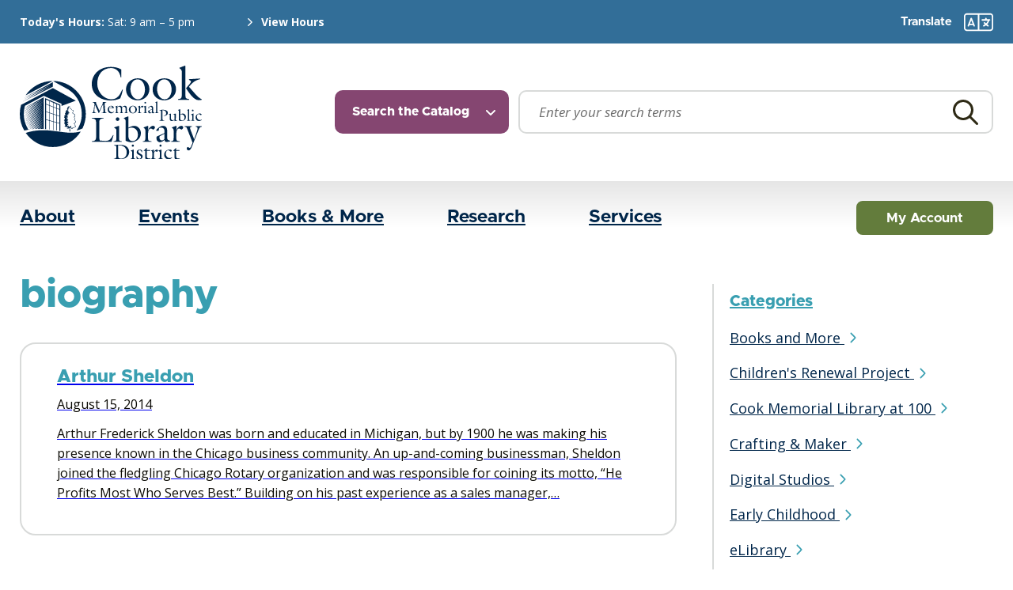

--- FILE ---
content_type: text/html; charset=UTF-8
request_url: https://www.cooklib.org/tag/biography/
body_size: 22614
content:

<!doctype html>
<html class="no-javascript" lang="en-US">
    <head>
        <meta name='robots' content='index, follow, max-image-preview:large, max-snippet:-1, max-video-preview:-1' />

	<!-- This site is optimized with the Yoast SEO plugin v26.8 - https://yoast.com/product/yoast-seo-wordpress/ -->
	<title>biography Archives - Cook Memorial Public Library District</title>
	<link rel="canonical" href="https://www.cooklib.org/tag/biography/" />
	<meta property="og:locale" content="en_US" />
	<meta property="og:type" content="article" />
	<meta property="og:title" content="biography Archives - Cook Memorial Public Library District" />
	<meta property="og:url" content="https://www.cooklib.org/tag/biography/" />
	<meta property="og:site_name" content="Cook Memorial Public Library District" />
	<meta name="twitter:card" content="summary_large_image" />
	<script type="application/ld+json" class="yoast-schema-graph">{"@context":"https://schema.org","@graph":[{"@type":"CollectionPage","@id":"https://www.cooklib.org/tag/biography/","url":"https://www.cooklib.org/tag/biography/","name":"biography Archives - Cook Memorial Public Library District","isPartOf":{"@id":"https://www.cooklib.org/#website"},"breadcrumb":{"@id":"https://www.cooklib.org/tag/biography/#breadcrumb"},"inLanguage":"en-US"},{"@type":"BreadcrumbList","@id":"https://www.cooklib.org/tag/biography/#breadcrumb","itemListElement":[{"@type":"ListItem","position":1,"name":"Home","item":"https://www.cooklib.org/"},{"@type":"ListItem","position":2,"name":"biography"}]},{"@type":"WebSite","@id":"https://www.cooklib.org/#website","url":"https://www.cooklib.org/","name":"Cook Memorial Public Library District","description":"","potentialAction":[{"@type":"SearchAction","target":{"@type":"EntryPoint","urlTemplate":"https://www.cooklib.org/?s={search_term_string}"},"query-input":{"@type":"PropertyValueSpecification","valueRequired":true,"valueName":"search_term_string"}}],"inLanguage":"en-US"}]}</script>
	<!-- / Yoast SEO plugin. -->


<link rel='dns-prefetch' href='//www.googletagmanager.com' />
<link rel='dns-prefetch' href='//stats.wp.com' />
<link rel='preconnect' href='https://fonts.gstatic.com' />
<link rel='preconnect' href='https://www.google-analytics.com' />
<link rel='prefetch' href='https://www.cooklib.org/wp-content/plugins/ninja-forms-uploads/assets/js/nfpluginsettings.js' />
<link rel='prefetch' href='https://www.cooklib.org/wp-content/plugins/olark-live-chat/public/js/olark-wp-public.js' />
<link rel='prefetch' href='https://www.cooklib.org/wp-content/themes/cmpld/assets/scripts/fontawesome.d4668d17.js' />
<link rel='prefetch' href='https://www.cooklib.org/wp-content/themes/cmpld/assets/scripts/modern.7c7b77c2.js' />
<link rel='prefetch' href='https://www.googletagmanager.com/gtag/js?id=GT-MB65PJN' />
<link rel='prefetch' href='https://stats.wp.com/e-202604.js' />
<link rel="alternate" type="application/rss+xml" title="Cook Memorial Public Library District &raquo; Feed" href="https://www.cooklib.org/feed/" />
<link rel="alternate" type="application/rss+xml" title="Cook Memorial Public Library District &raquo; biography Tag Feed" href="https://www.cooklib.org/tag/biography/feed/" />
<style id='wp-img-auto-sizes-contain-inline-css' type='text/css'>
img:is([sizes=auto i],[sizes^="auto," i]){contain-intrinsic-size:3000px 1500px}
/*# sourceURL=wp-img-auto-sizes-contain-inline-css */
</style>
<style id='classic-theme-styles-inline-css' type='text/css'>
/*! This file is auto-generated */
.wp-block-button__link{color:#fff;background-color:#32373c;border-radius:9999px;box-shadow:none;text-decoration:none;padding:calc(.667em + 2px) calc(1.333em + 2px);font-size:1.125em}.wp-block-file__button{background:#32373c;color:#fff;text-decoration:none}
/*# sourceURL=/wp-includes/css/classic-themes.min.css */
</style>
<style id='dominant-color-styles-inline-css' type='text/css'>
img[data-dominant-color]:not(.has-transparency) { background-color: var(--dominant-color); }
/*# sourceURL=dominant-color-styles-inline-css */
</style>
<link rel='preload' as='style' onload="this.onload=null;this.rel='stylesheet'" id='olark-wp-css' href='https://www.cooklib.org/wp-content/plugins/olark-live-chat/public/css/olark-wp-public.css' type='text/css' media='all' />
<noscript><link rel='stylesheet' id='olark-wp-css' href='https://www.cooklib.org/wp-content/plugins/olark-live-chat/public/css/olark-wp-public.css' type='text/css' media='all' />
</noscript><link crossorigin='anonymous' rel='preload' as='style' onload="this.onload=null;this.rel='stylesheet'" id='cmpld-styles-fonts-css' href='https://fonts.googleapis.com/css2?family=Open+Sans:ital,wght@0,400;0,700;1,400;1,700&#038;display=swap' type='text/css' media='all' />
<noscript><link crossorigin='anonymous' rel='stylesheet' id='cmpld-styles-fonts-css' href='https://fonts.googleapis.com/css2?family=Open+Sans:ital,wght@0,400;0,700;1,400;1,700&#038;display=swap' type='text/css' media='all' />
</noscript><link rel='stylesheet' id='cmpld-styles-modern-css' href='https://www.cooklib.org/wp-content/themes/cmpld/assets/styles/modern.df76e6a1.css' type='text/css' media='all' />
<link rel='stylesheet' id='cmpld-styles-print-css' href='https://www.cooklib.org/wp-content/themes/cmpld/assets/styles/print.eb474242.css' type='text/css' media='print' />
<script type="text/javascript" src="https://www.cooklib.org/wp-includes/js/jquery/jquery.min.js" id="jquery-core-js"></script>
<script type="text/javascript" src="https://www.cooklib.org/wp-includes/js/jquery/jquery-migrate.min.js" id="jquery-migrate-js"></script>
<script type="text/javascript" id="file_uploads_nfpluginsettings-js-extra">
/* <![CDATA[ */
var params = {"clearLogRestUrl":"https://www.cooklib.org/wp-json/nf-file-uploads/debug-log/delete-all","clearLogButtonId":"file_uploads_clear_debug_logger","downloadLogRestUrl":"https://www.cooklib.org/wp-json/nf-file-uploads/debug-log/get-all","downloadLogButtonId":"file_uploads_download_debug_logger"};
//# sourceURL=file_uploads_nfpluginsettings-js-extra
/* ]]> */
</script>
<script type="text/javascript" defer='defer' src="https://www.cooklib.org/wp-content/plugins/ninja-forms-uploads/assets/js/nfpluginsettings.js" id="file_uploads_nfpluginsettings-js"></script>
<script type="text/javascript" id="olark-wp-js-extra">
/* <![CDATA[ */
var olark_vars = {"site_ID":"1824-773-10-5964","expand":"0","float":"0","override_lang":"0","lang":"","api":"","mobile":"0","woocommerce":"","woocommerce_version":null,"enable_cartsaver":"0"};
//# sourceURL=olark-wp-js-extra
/* ]]> */
</script>
<script type="text/javascript" defer='defer' src="https://www.cooklib.org/wp-content/plugins/olark-live-chat/public/js/olark-wp-public.js" id="olark-wp-js"></script>
<script type="text/javascript" defer='defer' src="https://www.cooklib.org/wp-content/themes/cmpld/assets/scripts/fontawesome.d4668d17.js" id="cmpld-scripts-fontawesome-js"></script>

<!-- Google tag (gtag.js) snippet added by Site Kit -->
<!-- Google Analytics snippet added by Site Kit -->
<script type="text/javascript" defer='defer' src="https://www.googletagmanager.com/gtag/js?id=GT-MB65PJN" id="google_gtagjs-js" async></script>
<script type="text/javascript" id="google_gtagjs-js-after">
/* <![CDATA[ */
window.dataLayer = window.dataLayer || [];function gtag(){dataLayer.push(arguments);}
gtag("set","linker",{"domains":["www.cooklib.org"]});
gtag("js", new Date());
gtag("set", "developer_id.dZTNiMT", true);
gtag("config", "GT-MB65PJN");
//# sourceURL=google_gtagjs-js-after
/* ]]> */
</script>
<link rel="https://api.w.org/" href="https://www.cooklib.org/wp-json/" /><link rel="alternate" title="JSON" type="application/json" href="https://www.cooklib.org/wp-json/wp/v2/tags/179" /><link rel="EditURI" type="application/rsd+xml" title="RSD" href="https://www.cooklib.org/xmlrpc.php?rsd" />
<meta name="generator" content="WordPress 6.9" />
<meta name="generator" content="dominant-color-images 1.2.0">
<meta name="generator" content="Site Kit by Google 1.170.0" /><meta name="generator" content="performance-lab 4.0.1; plugins: dominant-color-images">
		<link rel="manifest" href="https://www.cooklib.org/wp-json/wp/v2/web-app-manifest">
					<meta name="theme-color" content="#00264A">
								<meta name="apple-mobile-web-app-capable" content="yes">
				<meta name="mobile-web-app-capable" content="yes">

				
				<meta name="apple-mobile-web-app-title" content="CMPLD">
		<meta name="application-name" content="CMPLD">
			<style>img#wpstats{display:none}</style>
		<link rel="icon" href="https://www.cooklib.org/wp-content/themes/cmpld/assets/media/logo-favicon.svg" sizes="32x32" />
<link rel="icon" href="https://www.cooklib.org/wp-content/themes/cmpld/assets/media/logo-favicon.svg" sizes="192x192" />
<meta name="apple-mobile-web-app-status-bar-style" content="black-translucent" />
<link rel="apple-touch-icon" href="https://www.cooklib.org/wp-content/themes/cmpld/assets/media/ios/touch-icon-180x180.png" sizes="180x180" />
<link rel="apple-touch-icon" href="https://www.cooklib.org/wp-content/themes/cmpld/assets/media/ios/touch-icon-120x120.png" sizes="120x120" />
<link rel="apple-touch-icon" href="https://www.cooklib.org/wp-content/themes/cmpld/assets/media/ios/touch-icon-167x167.png" sizes="167x167" />
<link rel="apple-touch-icon" href="https://www.cooklib.org/wp-content/themes/cmpld/assets/media/ios/touch-icon-152x152.png" sizes="152x152" />
<link rel="apple-touch-icon" href="https://www.cooklib.org/wp-content/themes/cmpld/assets/media/ios/touch-icon-1024x1024.png" sizes="1024x1024" />
<link rel="apple-touch-startup-image" href="https://www.cooklib.org/wp-content/themes/cmpld/assets/media/ios/startup-image-2048x2732.png" media="(device-width: 1024px) and (device-height: 1366px) and (-webkit-device-pixel-ratio: 2) and (orientation: portrait)" />
<link rel="apple-touch-startup-image" href="https://www.cooklib.org/wp-content/themes/cmpld/assets/media/ios/startup-image-2732x2048.png" media="(device-width: 1366px) and (device-height: 1024px) and (-webkit-device-pixel-ratio: 2) and (orientation: landscape)" />
<link rel="apple-touch-startup-image" href="https://www.cooklib.org/wp-content/themes/cmpld/assets/media/ios/startup-image-1668x2388.png" media="(device-width: 834px) and (device-height: 1194px) and (-webkit-device-pixel-ratio: 2) and (orientation: portrait)" />
<link rel="apple-touch-startup-image" href="https://www.cooklib.org/wp-content/themes/cmpld/assets/media/ios/startup-image-2388x1668.png" media="(device-width: 1194px) and (device-height: 834px) and (-webkit-device-pixel-ratio: 2) and (orientation: landscape)" />
<link rel="apple-touch-startup-image" href="https://www.cooklib.org/wp-content/themes/cmpld/assets/media/ios/startup-image-1536x2048.png" media="(device-width: 768px) and (device-height: 1024px) and (-webkit-device-pixel-ratio: 2) and (orientation: portrait)" />
<link rel="apple-touch-startup-image" href="https://www.cooklib.org/wp-content/themes/cmpld/assets/media/ios/startup-image-2048x1536.png" media="(device-width: 1024px) and (device-height: 768px) and (-webkit-device-pixel-ratio: 2) and (orientation: landscape)" />
<link rel="apple-touch-startup-image" href="https://www.cooklib.org/wp-content/themes/cmpld/assets/media/ios/startup-image-1668x2224.png" media="(device-width: 834px) and (device-height: 1112px) and (-webkit-device-pixel-ratio: 2) and (orientation: portrait)" />
<link rel="apple-touch-startup-image" href="https://www.cooklib.org/wp-content/themes/cmpld/assets/media/ios/startup-image-2224x1668.png" media="(device-width: 1112px) and (device-height: 834px) and (-webkit-device-pixel-ratio: 2) and (orientation: landscape)" />
<link rel="apple-touch-startup-image" href="https://www.cooklib.org/wp-content/themes/cmpld/assets/media/ios/startup-image-1620x2160.png" media="(device-width: 810px) and (device-height: 1080px) and (-webkit-device-pixel-ratio: 2) and (orientation: portrait)" />
<link rel="apple-touch-startup-image" href="https://www.cooklib.org/wp-content/themes/cmpld/assets/media/ios/startup-image-2160x1620.png" media="(device-width: 1080px) and (device-height: 810px) and (-webkit-device-pixel-ratio: 2) and (orientation: landscape)" />
<link rel="apple-touch-startup-image" href="https://www.cooklib.org/wp-content/themes/cmpld/assets/media/ios/startup-image-1284x2778.png" media="(device-width: 428px) and (device-height: 926px) and (-webkit-device-pixel-ratio: 3) and (orientation: portrait)" />
<link rel="apple-touch-startup-image" href="https://www.cooklib.org/wp-content/themes/cmpld/assets/media/ios/startup-image-2778x1284.png" media="(device-width: 926px) and (device-height: 428px) and (-webkit-device-pixel-ratio: 3) and (orientation: landscape)" />
<link rel="apple-touch-startup-image" href="https://www.cooklib.org/wp-content/themes/cmpld/assets/media/ios/startup-image-1170x2532.png" media="(device-width: 390px) and (device-height: 844px) and (-webkit-device-pixel-ratio: 3) and (orientation: portrait)" />
<link rel="apple-touch-startup-image" href="https://www.cooklib.org/wp-content/themes/cmpld/assets/media/ios/startup-image-2532x1170.png" media="(device-width: 844px) and (device-height: 390px) and (-webkit-device-pixel-ratio: 3) and (orientation: landscape)" />
<link rel="apple-touch-startup-image" href="https://www.cooklib.org/wp-content/themes/cmpld/assets/media/ios/startup-image-1125x2436.png" media="(device-width: 375px) and (device-height: 812px) and (-webkit-device-pixel-ratio: 3) and (orientation: portrait)" />
<link rel="apple-touch-startup-image" href="https://www.cooklib.org/wp-content/themes/cmpld/assets/media/ios/startup-image-2436x1125.png" media="(device-width: 812px) and (device-height: 375px) and (-webkit-device-pixel-ratio: 3) and (orientation: landscape)" />
<link rel="apple-touch-startup-image" href="https://www.cooklib.org/wp-content/themes/cmpld/assets/media/ios/startup-image-1242x2688.png" media="(device-width: 414px) and (device-height: 896px) and (-webkit-device-pixel-ratio: 3) and (orientation: portrait)" />
<link rel="apple-touch-startup-image" href="https://www.cooklib.org/wp-content/themes/cmpld/assets/media/ios/startup-image-2688x1242.png" media="(device-width: 896px) and (device-height: 414px) and (-webkit-device-pixel-ratio: 3) and (orientation: landscape)" />
<link rel="apple-touch-startup-image" href="https://www.cooklib.org/wp-content/themes/cmpld/assets/media/ios/startup-image-828x1792.png" media="(device-width: 414px) and (device-height: 896px) and (-webkit-device-pixel-ratio: 2) and (orientation: portrait)" />
<link rel="apple-touch-startup-image" href="https://www.cooklib.org/wp-content/themes/cmpld/assets/media/ios/startup-image-1792x828.png" media="(device-width: 896px) and (device-height: 414px) and (-webkit-device-pixel-ratio: 2) and (orientation: landscape)" />
<link rel="apple-touch-startup-image" href="https://www.cooklib.org/wp-content/themes/cmpld/assets/media/ios/startup-image-1080x1920.png" media="(device-width: 360px) and (device-height: 640px) and (-webkit-device-pixel-ratio: 3) and (orientation: portrait)" />
<link rel="apple-touch-startup-image" href="https://www.cooklib.org/wp-content/themes/cmpld/assets/media/ios/startup-image-1920x1080.png" media="(device-width: 640px) and (device-height: 360px) and (-webkit-device-pixel-ratio: 3) and (orientation: landscape)" />
<link rel="apple-touch-startup-image" href="https://www.cooklib.org/wp-content/themes/cmpld/assets/media/ios/startup-image-750x1334.png" media="(device-width: 375px) and (device-height: 667px) and (-webkit-device-pixel-ratio: 2) and (orientation: portrait)" />
<link rel="apple-touch-startup-image" href="https://www.cooklib.org/wp-content/themes/cmpld/assets/media/ios/startup-image-1334x750.png" media="(device-width: 667px) and (device-height: 375px) and (-webkit-device-pixel-ratio: 2) and (orientation: landscape)" />
<link rel="apple-touch-startup-image" href="https://www.cooklib.org/wp-content/themes/cmpld/assets/media/ios/startup-image-640x1136.png" media="(device-width: 320px) and (device-height: 568px) and (-webkit-device-pixel-ratio: 2) and (orientation: portrait)" />
<link rel="apple-touch-startup-image" href="https://www.cooklib.org/wp-content/themes/cmpld/assets/media/ios/startup-image-1136x640.png" media="(device-width: 568px) and (device-height: 320px) and (-webkit-device-pixel-ratio: 2) and (orientation: landscape)" />
<meta charset="UTF-8" />
<meta name="viewport" content="width=device-width, initial-scale=1" />
    <style id='global-styles-inline-css' type='text/css'>
:root{--wp--preset--aspect-ratio--square: 1;--wp--preset--aspect-ratio--4-3: 4/3;--wp--preset--aspect-ratio--3-4: 3/4;--wp--preset--aspect-ratio--3-2: 3/2;--wp--preset--aspect-ratio--2-3: 2/3;--wp--preset--aspect-ratio--16-9: 16/9;--wp--preset--aspect-ratio--9-16: 9/16;--wp--preset--color--black: #000000;--wp--preset--color--cyan-bluish-gray: #abb8c3;--wp--preset--color--white: #ffffff;--wp--preset--color--pale-pink: #f78da7;--wp--preset--color--vivid-red: #cf2e2e;--wp--preset--color--luminous-vivid-orange: #ff6900;--wp--preset--color--luminous-vivid-amber: #fcb900;--wp--preset--color--light-green-cyan: #7bdcb5;--wp--preset--color--vivid-green-cyan: #00d084;--wp--preset--color--pale-cyan-blue: #8ed1fc;--wp--preset--color--vivid-cyan-blue: #0693e3;--wp--preset--color--vivid-purple: #9b51e0;--wp--preset--gradient--vivid-cyan-blue-to-vivid-purple: linear-gradient(135deg,rgb(6,147,227) 0%,rgb(155,81,224) 100%);--wp--preset--gradient--light-green-cyan-to-vivid-green-cyan: linear-gradient(135deg,rgb(122,220,180) 0%,rgb(0,208,130) 100%);--wp--preset--gradient--luminous-vivid-amber-to-luminous-vivid-orange: linear-gradient(135deg,rgb(252,185,0) 0%,rgb(255,105,0) 100%);--wp--preset--gradient--luminous-vivid-orange-to-vivid-red: linear-gradient(135deg,rgb(255,105,0) 0%,rgb(207,46,46) 100%);--wp--preset--gradient--very-light-gray-to-cyan-bluish-gray: linear-gradient(135deg,rgb(238,238,238) 0%,rgb(169,184,195) 100%);--wp--preset--gradient--cool-to-warm-spectrum: linear-gradient(135deg,rgb(74,234,220) 0%,rgb(151,120,209) 20%,rgb(207,42,186) 40%,rgb(238,44,130) 60%,rgb(251,105,98) 80%,rgb(254,248,76) 100%);--wp--preset--gradient--blush-light-purple: linear-gradient(135deg,rgb(255,206,236) 0%,rgb(152,150,240) 100%);--wp--preset--gradient--blush-bordeaux: linear-gradient(135deg,rgb(254,205,165) 0%,rgb(254,45,45) 50%,rgb(107,0,62) 100%);--wp--preset--gradient--luminous-dusk: linear-gradient(135deg,rgb(255,203,112) 0%,rgb(199,81,192) 50%,rgb(65,88,208) 100%);--wp--preset--gradient--pale-ocean: linear-gradient(135deg,rgb(255,245,203) 0%,rgb(182,227,212) 50%,rgb(51,167,181) 100%);--wp--preset--gradient--electric-grass: linear-gradient(135deg,rgb(202,248,128) 0%,rgb(113,206,126) 100%);--wp--preset--gradient--midnight: linear-gradient(135deg,rgb(2,3,129) 0%,rgb(40,116,252) 100%);--wp--preset--font-size--small: 13px;--wp--preset--font-size--medium: 20px;--wp--preset--font-size--large: 36px;--wp--preset--font-size--x-large: 42px;--wp--preset--spacing--20: 0.44rem;--wp--preset--spacing--30: 0.67rem;--wp--preset--spacing--40: 1rem;--wp--preset--spacing--50: 1.5rem;--wp--preset--spacing--60: 2.25rem;--wp--preset--spacing--70: 3.38rem;--wp--preset--spacing--80: 5.06rem;--wp--preset--shadow--natural: 6px 6px 9px rgba(0, 0, 0, 0.2);--wp--preset--shadow--deep: 12px 12px 50px rgba(0, 0, 0, 0.4);--wp--preset--shadow--sharp: 6px 6px 0px rgba(0, 0, 0, 0.2);--wp--preset--shadow--outlined: 6px 6px 0px -3px rgb(255, 255, 255), 6px 6px rgb(0, 0, 0);--wp--preset--shadow--crisp: 6px 6px 0px rgb(0, 0, 0);}:where(.is-layout-flex){gap: 0.5em;}:where(.is-layout-grid){gap: 0.5em;}body .is-layout-flex{display: flex;}.is-layout-flex{flex-wrap: wrap;align-items: center;}.is-layout-flex > :is(*, div){margin: 0;}body .is-layout-grid{display: grid;}.is-layout-grid > :is(*, div){margin: 0;}:where(.wp-block-columns.is-layout-flex){gap: 2em;}:where(.wp-block-columns.is-layout-grid){gap: 2em;}:where(.wp-block-post-template.is-layout-flex){gap: 1.25em;}:where(.wp-block-post-template.is-layout-grid){gap: 1.25em;}.has-black-color{color: var(--wp--preset--color--black) !important;}.has-cyan-bluish-gray-color{color: var(--wp--preset--color--cyan-bluish-gray) !important;}.has-white-color{color: var(--wp--preset--color--white) !important;}.has-pale-pink-color{color: var(--wp--preset--color--pale-pink) !important;}.has-vivid-red-color{color: var(--wp--preset--color--vivid-red) !important;}.has-luminous-vivid-orange-color{color: var(--wp--preset--color--luminous-vivid-orange) !important;}.has-luminous-vivid-amber-color{color: var(--wp--preset--color--luminous-vivid-amber) !important;}.has-light-green-cyan-color{color: var(--wp--preset--color--light-green-cyan) !important;}.has-vivid-green-cyan-color{color: var(--wp--preset--color--vivid-green-cyan) !important;}.has-pale-cyan-blue-color{color: var(--wp--preset--color--pale-cyan-blue) !important;}.has-vivid-cyan-blue-color{color: var(--wp--preset--color--vivid-cyan-blue) !important;}.has-vivid-purple-color{color: var(--wp--preset--color--vivid-purple) !important;}.has-black-background-color{background-color: var(--wp--preset--color--black) !important;}.has-cyan-bluish-gray-background-color{background-color: var(--wp--preset--color--cyan-bluish-gray) !important;}.has-white-background-color{background-color: var(--wp--preset--color--white) !important;}.has-pale-pink-background-color{background-color: var(--wp--preset--color--pale-pink) !important;}.has-vivid-red-background-color{background-color: var(--wp--preset--color--vivid-red) !important;}.has-luminous-vivid-orange-background-color{background-color: var(--wp--preset--color--luminous-vivid-orange) !important;}.has-luminous-vivid-amber-background-color{background-color: var(--wp--preset--color--luminous-vivid-amber) !important;}.has-light-green-cyan-background-color{background-color: var(--wp--preset--color--light-green-cyan) !important;}.has-vivid-green-cyan-background-color{background-color: var(--wp--preset--color--vivid-green-cyan) !important;}.has-pale-cyan-blue-background-color{background-color: var(--wp--preset--color--pale-cyan-blue) !important;}.has-vivid-cyan-blue-background-color{background-color: var(--wp--preset--color--vivid-cyan-blue) !important;}.has-vivid-purple-background-color{background-color: var(--wp--preset--color--vivid-purple) !important;}.has-black-border-color{border-color: var(--wp--preset--color--black) !important;}.has-cyan-bluish-gray-border-color{border-color: var(--wp--preset--color--cyan-bluish-gray) !important;}.has-white-border-color{border-color: var(--wp--preset--color--white) !important;}.has-pale-pink-border-color{border-color: var(--wp--preset--color--pale-pink) !important;}.has-vivid-red-border-color{border-color: var(--wp--preset--color--vivid-red) !important;}.has-luminous-vivid-orange-border-color{border-color: var(--wp--preset--color--luminous-vivid-orange) !important;}.has-luminous-vivid-amber-border-color{border-color: var(--wp--preset--color--luminous-vivid-amber) !important;}.has-light-green-cyan-border-color{border-color: var(--wp--preset--color--light-green-cyan) !important;}.has-vivid-green-cyan-border-color{border-color: var(--wp--preset--color--vivid-green-cyan) !important;}.has-pale-cyan-blue-border-color{border-color: var(--wp--preset--color--pale-cyan-blue) !important;}.has-vivid-cyan-blue-border-color{border-color: var(--wp--preset--color--vivid-cyan-blue) !important;}.has-vivid-purple-border-color{border-color: var(--wp--preset--color--vivid-purple) !important;}.has-vivid-cyan-blue-to-vivid-purple-gradient-background{background: var(--wp--preset--gradient--vivid-cyan-blue-to-vivid-purple) !important;}.has-light-green-cyan-to-vivid-green-cyan-gradient-background{background: var(--wp--preset--gradient--light-green-cyan-to-vivid-green-cyan) !important;}.has-luminous-vivid-amber-to-luminous-vivid-orange-gradient-background{background: var(--wp--preset--gradient--luminous-vivid-amber-to-luminous-vivid-orange) !important;}.has-luminous-vivid-orange-to-vivid-red-gradient-background{background: var(--wp--preset--gradient--luminous-vivid-orange-to-vivid-red) !important;}.has-very-light-gray-to-cyan-bluish-gray-gradient-background{background: var(--wp--preset--gradient--very-light-gray-to-cyan-bluish-gray) !important;}.has-cool-to-warm-spectrum-gradient-background{background: var(--wp--preset--gradient--cool-to-warm-spectrum) !important;}.has-blush-light-purple-gradient-background{background: var(--wp--preset--gradient--blush-light-purple) !important;}.has-blush-bordeaux-gradient-background{background: var(--wp--preset--gradient--blush-bordeaux) !important;}.has-luminous-dusk-gradient-background{background: var(--wp--preset--gradient--luminous-dusk) !important;}.has-pale-ocean-gradient-background{background: var(--wp--preset--gradient--pale-ocean) !important;}.has-electric-grass-gradient-background{background: var(--wp--preset--gradient--electric-grass) !important;}.has-midnight-gradient-background{background: var(--wp--preset--gradient--midnight) !important;}.has-small-font-size{font-size: var(--wp--preset--font-size--small) !important;}.has-medium-font-size{font-size: var(--wp--preset--font-size--medium) !important;}.has-large-font-size{font-size: var(--wp--preset--font-size--large) !important;}.has-x-large-font-size{font-size: var(--wp--preset--font-size--x-large) !important;}
/*# sourceURL=global-styles-inline-css */
</style>
<style id='jetpack-block-subscriptions-inline-css' type='text/css'>
.is-style-compact .is-not-subscriber .wp-block-button__link,.is-style-compact .is-not-subscriber .wp-block-jetpack-subscriptions__button{border-end-start-radius:0!important;border-start-start-radius:0!important;margin-inline-start:0!important}.is-style-compact .is-not-subscriber .components-text-control__input,.is-style-compact .is-not-subscriber p#subscribe-email input[type=email]{border-end-end-radius:0!important;border-start-end-radius:0!important}.is-style-compact:not(.wp-block-jetpack-subscriptions__use-newline) .components-text-control__input{border-inline-end-width:0!important}.wp-block-jetpack-subscriptions.wp-block-jetpack-subscriptions__supports-newline .wp-block-jetpack-subscriptions__form-container{display:flex;flex-direction:column}.wp-block-jetpack-subscriptions.wp-block-jetpack-subscriptions__supports-newline:not(.wp-block-jetpack-subscriptions__use-newline) .is-not-subscriber .wp-block-jetpack-subscriptions__form-elements{align-items:flex-start;display:flex}.wp-block-jetpack-subscriptions.wp-block-jetpack-subscriptions__supports-newline:not(.wp-block-jetpack-subscriptions__use-newline) p#subscribe-submit{display:flex;justify-content:center}.wp-block-jetpack-subscriptions.wp-block-jetpack-subscriptions__supports-newline .wp-block-jetpack-subscriptions__form .wp-block-jetpack-subscriptions__button,.wp-block-jetpack-subscriptions.wp-block-jetpack-subscriptions__supports-newline .wp-block-jetpack-subscriptions__form .wp-block-jetpack-subscriptions__textfield .components-text-control__input,.wp-block-jetpack-subscriptions.wp-block-jetpack-subscriptions__supports-newline .wp-block-jetpack-subscriptions__form button,.wp-block-jetpack-subscriptions.wp-block-jetpack-subscriptions__supports-newline .wp-block-jetpack-subscriptions__form input[type=email],.wp-block-jetpack-subscriptions.wp-block-jetpack-subscriptions__supports-newline form .wp-block-jetpack-subscriptions__button,.wp-block-jetpack-subscriptions.wp-block-jetpack-subscriptions__supports-newline form .wp-block-jetpack-subscriptions__textfield .components-text-control__input,.wp-block-jetpack-subscriptions.wp-block-jetpack-subscriptions__supports-newline form button,.wp-block-jetpack-subscriptions.wp-block-jetpack-subscriptions__supports-newline form input[type=email]{box-sizing:border-box;cursor:pointer;line-height:1.3;min-width:auto!important;white-space:nowrap!important}.wp-block-jetpack-subscriptions.wp-block-jetpack-subscriptions__supports-newline .wp-block-jetpack-subscriptions__form input[type=email]::placeholder,.wp-block-jetpack-subscriptions.wp-block-jetpack-subscriptions__supports-newline .wp-block-jetpack-subscriptions__form input[type=email]:disabled,.wp-block-jetpack-subscriptions.wp-block-jetpack-subscriptions__supports-newline form input[type=email]::placeholder,.wp-block-jetpack-subscriptions.wp-block-jetpack-subscriptions__supports-newline form input[type=email]:disabled{color:currentColor;opacity:.5}.wp-block-jetpack-subscriptions.wp-block-jetpack-subscriptions__supports-newline .wp-block-jetpack-subscriptions__form .wp-block-jetpack-subscriptions__button,.wp-block-jetpack-subscriptions.wp-block-jetpack-subscriptions__supports-newline .wp-block-jetpack-subscriptions__form button,.wp-block-jetpack-subscriptions.wp-block-jetpack-subscriptions__supports-newline form .wp-block-jetpack-subscriptions__button,.wp-block-jetpack-subscriptions.wp-block-jetpack-subscriptions__supports-newline form button{border-color:#0000;border-style:solid}.wp-block-jetpack-subscriptions.wp-block-jetpack-subscriptions__supports-newline .wp-block-jetpack-subscriptions__form .wp-block-jetpack-subscriptions__textfield,.wp-block-jetpack-subscriptions.wp-block-jetpack-subscriptions__supports-newline .wp-block-jetpack-subscriptions__form p#subscribe-email,.wp-block-jetpack-subscriptions.wp-block-jetpack-subscriptions__supports-newline form .wp-block-jetpack-subscriptions__textfield,.wp-block-jetpack-subscriptions.wp-block-jetpack-subscriptions__supports-newline form p#subscribe-email{background:#0000;flex-grow:1}.wp-block-jetpack-subscriptions.wp-block-jetpack-subscriptions__supports-newline .wp-block-jetpack-subscriptions__form .wp-block-jetpack-subscriptions__textfield .components-base-control__field,.wp-block-jetpack-subscriptions.wp-block-jetpack-subscriptions__supports-newline .wp-block-jetpack-subscriptions__form .wp-block-jetpack-subscriptions__textfield .components-text-control__input,.wp-block-jetpack-subscriptions.wp-block-jetpack-subscriptions__supports-newline .wp-block-jetpack-subscriptions__form .wp-block-jetpack-subscriptions__textfield input[type=email],.wp-block-jetpack-subscriptions.wp-block-jetpack-subscriptions__supports-newline .wp-block-jetpack-subscriptions__form p#subscribe-email .components-base-control__field,.wp-block-jetpack-subscriptions.wp-block-jetpack-subscriptions__supports-newline .wp-block-jetpack-subscriptions__form p#subscribe-email .components-text-control__input,.wp-block-jetpack-subscriptions.wp-block-jetpack-subscriptions__supports-newline .wp-block-jetpack-subscriptions__form p#subscribe-email input[type=email],.wp-block-jetpack-subscriptions.wp-block-jetpack-subscriptions__supports-newline form .wp-block-jetpack-subscriptions__textfield .components-base-control__field,.wp-block-jetpack-subscriptions.wp-block-jetpack-subscriptions__supports-newline form .wp-block-jetpack-subscriptions__textfield .components-text-control__input,.wp-block-jetpack-subscriptions.wp-block-jetpack-subscriptions__supports-newline form .wp-block-jetpack-subscriptions__textfield input[type=email],.wp-block-jetpack-subscriptions.wp-block-jetpack-subscriptions__supports-newline form p#subscribe-email .components-base-control__field,.wp-block-jetpack-subscriptions.wp-block-jetpack-subscriptions__supports-newline form p#subscribe-email .components-text-control__input,.wp-block-jetpack-subscriptions.wp-block-jetpack-subscriptions__supports-newline form p#subscribe-email input[type=email]{height:auto;margin:0;width:100%}.wp-block-jetpack-subscriptions.wp-block-jetpack-subscriptions__supports-newline .wp-block-jetpack-subscriptions__form p#subscribe-email,.wp-block-jetpack-subscriptions.wp-block-jetpack-subscriptions__supports-newline .wp-block-jetpack-subscriptions__form p#subscribe-submit,.wp-block-jetpack-subscriptions.wp-block-jetpack-subscriptions__supports-newline form p#subscribe-email,.wp-block-jetpack-subscriptions.wp-block-jetpack-subscriptions__supports-newline form p#subscribe-submit{line-height:0;margin:0;padding:0}.wp-block-jetpack-subscriptions.wp-block-jetpack-subscriptions__supports-newline.wp-block-jetpack-subscriptions__show-subs .wp-block-jetpack-subscriptions__subscount{font-size:16px;margin:8px 0;text-align:end}.wp-block-jetpack-subscriptions.wp-block-jetpack-subscriptions__supports-newline.wp-block-jetpack-subscriptions__use-newline .wp-block-jetpack-subscriptions__form-elements{display:block}.wp-block-jetpack-subscriptions.wp-block-jetpack-subscriptions__supports-newline.wp-block-jetpack-subscriptions__use-newline .wp-block-jetpack-subscriptions__button,.wp-block-jetpack-subscriptions.wp-block-jetpack-subscriptions__supports-newline.wp-block-jetpack-subscriptions__use-newline button{display:inline-block;max-width:100%}.wp-block-jetpack-subscriptions.wp-block-jetpack-subscriptions__supports-newline.wp-block-jetpack-subscriptions__use-newline .wp-block-jetpack-subscriptions__subscount{text-align:start}#subscribe-submit.is-link{text-align:center;width:auto!important}#subscribe-submit.is-link a{margin-left:0!important;margin-top:0!important;width:auto!important}@keyframes jetpack-memberships_button__spinner-animation{to{transform:rotate(1turn)}}.jetpack-memberships-spinner{display:none;height:1em;margin:0 0 0 5px;width:1em}.jetpack-memberships-spinner svg{height:100%;margin-bottom:-2px;width:100%}.jetpack-memberships-spinner-rotating{animation:jetpack-memberships_button__spinner-animation .75s linear infinite;transform-origin:center}.is-loading .jetpack-memberships-spinner{display:inline-block}body.jetpack-memberships-modal-open{overflow:hidden}dialog.jetpack-memberships-modal{opacity:1}dialog.jetpack-memberships-modal,dialog.jetpack-memberships-modal iframe{background:#0000;border:0;bottom:0;box-shadow:none;height:100%;left:0;margin:0;padding:0;position:fixed;right:0;top:0;width:100%}dialog.jetpack-memberships-modal::backdrop{background-color:#000;opacity:.7;transition:opacity .2s ease-out}dialog.jetpack-memberships-modal.is-loading,dialog.jetpack-memberships-modal.is-loading::backdrop{opacity:0}
/*# sourceURL=https://www.cooklib.org/wp-content/plugins/jetpack/_inc/blocks/subscriptions/view.css?minify=false */
</style>
</head>
    <body class="archive tag tag-biography tag-179 wp-theme-cmpld">
                <div class="page__container" id="page-container">

            <a class="skip-links" href="#content">
                Skip to content            </a>

            

            <div class="toolbar-block __noprint">
                <div class="toolbar__inner">
                    <div class="toolbar__row row row--padded-loose row--align-center row--justify-between">

                        <div class="col-auto col--grow-0">
                                                            <div class="toolbar__row row row--padded-loose row--align-center">

                                                                            <div class="col-auto col--grow-0 __visible-l">
                                            <p class="toolbar__text text __light __nomargin">
                                                <strong class="__bold">Today's Hours:</strong>
                                                Sat: 9 am &ndash; 5 pm                                            </p>
                                        </div>
                                    
                                                                            <details class="toolbar__details">

                                            <summary class="toolbar__details__summary __light">
                                                <i class="fa-regular fa-angle-right"></i>
                                                View Hours                                            </summary>

                                            <div class="toolbar__details__content">
                                                

    <p class="text toolbar__details__text __light">
        <strong>Mon &ndash; Thu:</strong> 9 am &ndash; 9 pm<br /><strong>Fri:</strong> 9 am &ndash; 6 pm<br /><strong>Sat:</strong> 9 am &ndash; 5 pm<br /><strong>Sun:</strong> 12 &ndash; 5 pm    </p>

            <a class="button toolbar__details__button button--small __secondary __nomargin button--light" href="/closures/">
            View Closures        </a>
    
                                            </div>

                                        </details><!--/.toolbar__details-->
                                    
                                </div><!--/.toolbar__row-->
                                                    </div><!--/.col-auto-->

                        <div class="col-auto col--grow-0 __visible-l">
                            
    <form class="language-picker skiptranslate __js toolbar__language-picker">

        <label class="language-picker__button button" for="toolbar-language_select">
            Translate            <i class="fa-light fa-language"></i>
        </label>

        <select class="language-picker__input" id="toolbar-language_select">
                            <option value="en">English</option>
                            <option value="zh-TW">中文（繁體）</option>
                            <option value="hi">हिंदी</option>
                            <option value="ko">한국어</option>
                            <option value="ru">русский</option>
                            <option value="es">Español</option>
                            <option value="uk">українська</option>
                            <option value="af">Afrikaans</option>
                            <option value="sq">Shqip</option>
                            <option value="am">አማረኛ</option>
                            <option value="ar">العربية </option>
                            <option value="hy">հայերեն</option>
                            <option value="az">Azərbaycan</option>
                            <option value="eu">Euskara</option>
                            <option value="be">беларуская</option>
                            <option value="bn">বাংলা</option>
                            <option value="bs">bosanski</option>
                            <option value="bg">български</option>
                            <option value="ca">català</option>
                            <option value="ceb">Cebuano</option>
                            <option value="ny">Chichewa</option>
                            <option value="zh-CN">中文（简体）</option>
                            <option value="co">Corsu</option>
                            <option value="hr">hrvatski</option>
                            <option value="cs">čeština</option>
                            <option value="da">dansk</option>
                            <option value="nl">Nederlands</option>
                            <option value="eo">Esperanto</option>
                            <option value="et">eesti</option>
                            <option value="tl">Filipino</option>
                            <option value="fi">suomi</option>
                            <option value="fr">Français</option>
                            <option value="fy">Frysk</option>
                            <option value="gl">Galego</option>
                            <option value="ka">ქართული</option>
                            <option value="de">Deutsch</option>
                            <option value="el">Ελληνικά</option>
                            <option value="gu">ગુજરાતી</option>
                            <option value="ht">Kreyòl ayisyen</option>
                            <option value="ha">Hausa</option>
                            <option value="haw">Hawaiian</option>
                            <option value="iw">עברית </option>
                            <option value="hmn">Hmong</option>
                            <option value="hu">Magyar</option>
                            <option value="is">Íslenska</option>
                            <option value="ig">Igbo</option>
                            <option value="id">Indonesia</option>
                            <option value="ga">Gaeilge</option>
                            <option value="it">italiano</option>
                            <option value="ja">日本語</option>
                            <option value="jw">Jawa</option>
                            <option value="kn">ಕನ್ನಡ</option>
                            <option value="kk">Қазақ</option>
                            <option value="km">Khmer</option>
                            <option value="rw">Kinyarwanda</option>
                            <option value="ku">Kurdî (Kurmancî)</option>
                            <option value="ky">Кыргыз</option>
                            <option value="lo">Lao</option>
                            <option value="la">Latinum</option>
                            <option value="lv">Latviešu</option>
                            <option value="lt">Lietuvių</option>
                            <option value="lb">Lëtzebuergesch</option>
                            <option value="mk">македонски</option>
                            <option value="mg">Malagasy</option>
                            <option value="ms">Melayu</option>
                            <option value="ml">മലയാളം</option>
                            <option value="mt">Malti</option>
                            <option value="mi">Maori</option>
                            <option value="mr">मराठी</option>
                            <option value="mn">Монгол</option>
                            <option value="my">Myanmar (Burmese)</option>
                            <option value="ne">नेपाली</option>
                            <option value="no">norsk</option>
                            <option value="or">ଓଡିଆ (ଓଡିଆ)</option>
                            <option value="ps">پښتو </option>
                            <option value="fa">فارسی </option>
                            <option value="pl">polski</option>
                            <option value="pt">Português</option>
                            <option value="pa">ਪੰਜਾਬੀ</option>
                            <option value="ro">Română</option>
                            <option value="sm">Samoa</option>
                            <option value="gd">Gàidhlig na h-Alba</option>
                            <option value="sr">Српски</option>
                            <option value="st">Sesotho</option>
                            <option value="sn">Shona</option>
                            <option value="sd">سنڌي</option>
                            <option value="si">සිංහල</option>
                            <option value="sk">slovenský</option>
                            <option value="sl">Slovenščina</option>
                            <option value="so">Soomaali</option>
                            <option value="su">basa Sunda</option>
                            <option value="sw">kiswahili</option>
                            <option value="sv">svenska</option>
                            <option value="tg">тоҷикӣ</option>
                            <option value="ta">தமிழ்</option>
                            <option value="tt">Татар</option>
                            <option value="te">తెలుగు</option>
                            <option value="th">แบบไทย</option>
                            <option value="tr">Türkçe</option>
                            <option value="tk">Türkmenler</option>
                            <option value="ur">اردو</option>
                            <option value="ug">ئۇيغۇر</option>
                            <option value="uz">o'zbek</option>
                            <option value="vi">Tiếng Việt</option>
                            <option value="cy">Cymraeg</option>
                            <option value="xh">isiXhosa</option>
                            <option value="yi">יידיש</option>
                            <option value="yo">Yoruba</option>
                            <option value="zu">Zulu</option>
                    </select>

    </form>
                        </div>

                        <div class="col-auto col--grow-0 __hidden-l">
                                                            <button class="toolbar__panel-toggle panel-toggle __light" data-toggle="mobile-menu">
                                    <i class="fa-regular fa-bars"></i>
                                    Menu                                </button>
                                                    </div>

                    </div><!--/.toolbar__row-->
                </div><!--/.toolbar__inner-->
            </div><!--/.toolbar-block-->

            <header class="header-block __noprint">
                <div class="header__inner">
                    <div class="header__row row row--padded-tight row--align-center row--justify-between">

                        <div class="col-12 col-l-auto col--grow-0">
                            <a class="header__logo logo" href="https://www.cooklib.org">
                                <img srcset="https://www.cooklib.org/wp-content/themes/cmpld/assets/media/logo.svg?v=1.0.0" alt="Cook Memorial Public Library District" class="logo__image" height="129" width="250">                            </a>
                        </div>

                        <div class="col-12 col-l-auto col--grow-0">
                            <form class="search-form header__search-form" action="https://www.cooklib.org" method="get" role="search" autocomplete="off" target="_blank">

    <label class="search-form__label">

        <span class="__visuallyhidden">Search provider:</span>

        <select class="search-form__input input input--select input--select-arrow" name="provider">
            <option value="catalog">Search the Catalog</option>
            <option value="website">Search the Website</option>
        </select>

    </label>

    <div class="search-form__pill">

        <label class="search-form__pill__label">
            <span class="__visuallyhidden">Search terms:</span>
            <input class="search-form__pill__input input" name="s" placeholder="Enter your search terms" type="search" value="" />
        </label>

        <button class="search-form__pill__button button" type="submit">
            <i class="button__icon fa-regular fa-magnifying-glass"></i>
            <span class="__visuallyhidden">Search</span>
        </button>

    </div><!--/.search-form__pill-->

</form><!--/.search--form-->
                        </div>

                                                    <div class="col-12 __textcenter __hidden-l" style="margin-top:1.25em;">
                                <a class="header__button button button--quaternary __nomargin" href="https://encore.cooklib.org/iii/encore/myaccount" rel="noopener noreferrer" target="_blank">
                                    My Account                                </a>
                            </div>
                        
                    </div><!--/.header__row-->
                </div><!--/.header__inner-->
            </header><!--/.header-block-->

                            <div class="navigation-block __visible-l __noprint">
                    <div class="navigation__inner">
                        <div class="navigation__row row row--justify-between">

                                                            <div class="col-auto col--grow-0">
                                    <nav class="navigation__menu-list__container menu-list__container">
                                        <ul class='menu-list menu-list--navigation'><li class='menu-item menu-item-type-post_type menu-item-object-page menu-item-has-children menu-list__item--mega menu-list__item menu-list__item--parent' id='desktop-nav_61247'><a class='menu-list__link link' href='https://www.cooklib.org/about/'>About</a><button class='menu-list__toggle __visuallyhidden' id='desktop-nav_61247_toggle' aria-controls='desktop-nav_61247_child'><i class='toggle__icon fa-regular fa-angle-right' aria-hidden='true'></i><span class='__visuallyhidden' data-alt='Close Child Menu'>Open Child Menu</span></button><div class='menu-list__container menu-list__container--mega menu-list__container--columns-3' data-hover='true' data-touch='true' aria-hidden='true' aria-controlledby='desktop-nav_61247_toggle' aria-live='polite'><ul id='desktop-nav_61247_child' class='menu-list menu-list--vertical menu-list--child menu-list--depth-1 menu-list--mega'><li class='menu-item menu-item-type-custom menu-item-object-custom menu-item-has-children menu-list__item menu-list__item--parent' id='desktop-nav_42822'><a class='menu-list__link link' href='#'>Use The Library</a><button class='menu-list__toggle __visuallyhidden' id='desktop-nav_42822_toggle' aria-controls='desktop-nav_42822_child'><i class='toggle__icon fa-regular fa-angle-right' aria-hidden='true'></i><span class='__visuallyhidden' data-alt='Close Child Menu'>Open Child Menu</span></button><ul id='desktop-nav_42822_child' class='menu-list menu-list--vertical menu-list--child menu-list--depth-2 menu-list--mega' data-hover='true' data-touch='true' aria-hidden='true' aria-controlledby='desktop-nav_42822_toggle' aria-live='polite'><li class='menu-item menu-item-type-post_type menu-item-object-page menu-item-has-children menu-list__item menu-list__item--parent' id='desktop-nav_41170'><a class='menu-list__link link' href='https://www.cooklib.org/about/who-we-are/locations-hours/'>Locations &#038; Hours</a></li><li class='menu-item menu-item-type-post_type menu-item-object-page menu-item-has-children menu-list__item menu-list__item--parent' id='desktop-nav_42649'><a class='menu-list__link link' href='https://www.cooklib.org/about/who-we-are/get-a-library-card/'>Get Started</a></li><li class='menu-item menu-item-type-post_type menu-item-object-page menu-item-has-children menu-list__item menu-list__item--parent' id='desktop-nav_41165'><a class='menu-list__link link' href='https://www.cooklib.org/about/who-we-are/borrow-materials/'>Borrow Materials</a></li><li class='menu-item menu-item-type-post_type menu-item-object-page menu-list__item' id='desktop-nav_42650'><a class='menu-list__link link' href='https://www.cooklib.org/about/who-we-are/account-help/'>Account &#038; Password Help</a></li><li class='menu-item menu-item-type-post_type menu-item-object-page menu-list__item' id='desktop-nav_41174'><a class='menu-list__link link' href='https://www.cooklib.org/about/who-we-are/newsletters/'>Newsletters</a></li><li class='menu-item menu-item-type-post_type menu-item-object-page menu-item-has-children menu-list__item menu-list__item--parent' id='desktop-nav_42482'><a class='menu-list__link link' href='https://www.cooklib.org/about/who-we-are/contact/'>Contact Us</a></li></ul></li></ul><ul class='menu-list menu-list--vertical menu-list--child menu-list--depth-1 menu-list--mega'><li class='menu-item menu-item-type-custom menu-item-object-custom menu-item-has-children menu-list__item menu-list__item--parent' id='desktop-nav_42824'><a class='menu-list__link link' href='#'>About Us</a><button class='menu-list__toggle __visuallyhidden' id='desktop-nav_42824_toggle' aria-controls='desktop-nav_42824_child'><i class='toggle__icon fa-regular fa-angle-right' aria-hidden='true'></i><span class='__visuallyhidden' data-alt='Close Child Menu'>Open Child Menu</span></button><ul id='desktop-nav_42824_child' class='menu-list menu-list--vertical menu-list--child menu-list--depth-2 menu-list--mega' data-hover='true' data-touch='true' aria-hidden='true' aria-controlledby='desktop-nav_42824_toggle' aria-live='polite'><li class='menu-item menu-item-type-post_type menu-item-object-page menu-list__item' id='desktop-nav_61268'><a class='menu-list__link link' href='https://www.cooklib.org/about/who-we-are/'>Who We Are</a></li><li class='menu-item menu-item-type-post_type menu-item-object-page menu-list__item' id='desktop-nav_42574'><a class='menu-list__link link' href='https://www.cooklib.org/about/who-we-are/mission-strategic-plan/'>Mission &#038; Strategic Plan</a></li><li class='menu-item menu-item-type-post_type menu-item-object-page menu-item-has-children menu-list__item menu-list__item--parent' id='desktop-nav_41164'><a class='menu-list__link link' href='https://www.cooklib.org/about/who-we-are/board-of-library-trustees/'>Board of Trustees</a></li><li class='menu-item menu-item-type-post_type menu-item-object-page menu-item-has-children menu-list__item menu-list__item--parent' id='desktop-nav_41172'><a class='menu-list__link link' href='https://www.cooklib.org/about/who-we-are/management-team/'>Management Team</a></li><li class='menu-item menu-item-type-post_type menu-item-object-page menu-item-has-children menu-list__item menu-list__item--parent' id='desktop-nav_41175'><a class='menu-list__link link' href='https://www.cooklib.org/about/who-we-are/policies/'>Policies</a></li><li class='menu-item menu-item-type-post_type menu-item-object-page menu-list__item' id='desktop-nav_41173'><a class='menu-list__link link' href='https://www.cooklib.org/about/who-we-are/transparency-foia/'>Transparency / FOIA</a></li><li class='menu-item menu-item-type-post_type menu-item-object-page menu-list__item' id='desktop-nav_41169'><a class='menu-list__link link' href='https://www.cooklib.org/about/who-we-are/library-history/'>Library History</a></li></ul></li></ul><ul class='menu-list menu-list--vertical menu-list--child menu-list--depth-1 menu-list--mega'><li class='menu-item menu-item-type-custom menu-item-object-custom menu-item-has-children menu-list__item menu-list__item--parent' id='desktop-nav_42825'><a class='menu-list__link link' href='#'>Get Involved</a><button class='menu-list__toggle __visuallyhidden' id='desktop-nav_42825_toggle' aria-controls='desktop-nav_42825_child'><i class='toggle__icon fa-regular fa-angle-right' aria-hidden='true'></i><span class='__visuallyhidden' data-alt='Close Child Menu'>Open Child Menu</span></button><ul id='desktop-nav_42825_child' class='menu-list menu-list--vertical menu-list--child menu-list--depth-2 menu-list--mega' data-hover='true' data-touch='true' aria-hidden='true' aria-controlledby='desktop-nav_42825_toggle' aria-live='polite'><li class='menu-item menu-item-type-post_type menu-item-object-page menu-list__item' id='desktop-nav_41166'><a class='menu-list__link link' href='https://www.cooklib.org/about/who-we-are/jobs/'>Jobs</a></li><li class='menu-item menu-item-type-post_type menu-item-object-page menu-item-has-children menu-list__item menu-list__item--parent' id='desktop-nav_42713'><a class='menu-list__link link' href='https://www.cooklib.org/about/who-we-are/volunteer-opportunities/'>Volunteer Opportunities</a></li><li class='menu-item menu-item-type-post_type menu-item-object-page menu-list__item' id='desktop-nav_41176'><a class='menu-list__link link' href='https://www.cooklib.org/about/who-we-are/support-the-library/'>Support the Library</a></li></ul></li></ul></div></li><li class='menu-item menu-item-type-post_type menu-item-object-page menu-item-has-children menu-list__item--mega menu-list__item menu-list__item--parent' id='desktop-nav_42870'><a class='menu-list__link link' href='https://www.cooklib.org/events-home/'>Events</a><button class='menu-list__toggle __visuallyhidden' id='desktop-nav_42870_toggle' aria-controls='desktop-nav_42870_child'><i class='toggle__icon fa-regular fa-angle-right' aria-hidden='true'></i><span class='__visuallyhidden' data-alt='Close Child Menu'>Open Child Menu</span></button><div class='menu-list__container menu-list__container--mega menu-list__container--columns-3' data-hover='true' data-touch='true' aria-hidden='true' aria-controlledby='desktop-nav_42870_toggle' aria-live='polite'><ul id='desktop-nav_42870_child' class='menu-list menu-list--vertical menu-list--child menu-list--depth-1 menu-list--mega'><li class='menu-item menu-item-type-custom menu-item-object-custom menu-item-has-children menu-list__item menu-list__item--parent' id='desktop-nav_42826'><a class='menu-list__link link' href='#'>By Age</a><button class='menu-list__toggle __visuallyhidden' id='desktop-nav_42826_toggle' aria-controls='desktop-nav_42826_child'><i class='toggle__icon fa-regular fa-angle-right' aria-hidden='true'></i><span class='__visuallyhidden' data-alt='Close Child Menu'>Open Child Menu</span></button><ul id='desktop-nav_42826_child' class='menu-list menu-list--vertical menu-list--child menu-list--depth-2 menu-list--mega' data-hover='true' data-touch='true' aria-hidden='true' aria-controlledby='desktop-nav_42826_toggle' aria-live='polite'><li class='menu-item menu-item-type-post_type menu-item-object-page menu-list__item' id='desktop-nav_43816'><a class='menu-list__link link' href='https://www.cooklib.org/events-home/early-childhood-birth-to-age-5/'>Early Childhood (birth to age 5)</a></li><li class='menu-item menu-item-type-post_type menu-item-object-page menu-list__item' id='desktop-nav_55475'><a class='menu-list__link link' href='https://www.cooklib.org/events-home/kids-grades-k-5/'>Kids (grades K-5)</a></li><li class='menu-item menu-item-type-post_type menu-item-object-page menu-list__item' id='desktop-nav_55485'><a class='menu-list__link link' href='https://www.cooklib.org/events-home/middle-school-grades-6-8/'>Middle School (grades 6-8)</a></li><li class='menu-item menu-item-type-post_type menu-item-object-page menu-list__item' id='desktop-nav_43129'><a class='menu-list__link link' href='https://www.cooklib.org/events-home/high-school-events/'>High School (grades 9-12)</a></li><li class='menu-item menu-item-type-custom menu-item-object-custom menu-list__item' id='desktop-nav_42872'><a class='menu-list__link link' href='https://cooklib.libnet.info/events?r=days&n=35&a=Adults' rel='noopener noreferrer'>Adults</a></li></ul></li></ul><ul class='menu-list menu-list--vertical menu-list--child menu-list--depth-1 menu-list--mega'><li class='menu-item menu-item-type-custom menu-item-object-custom menu-item-has-children menu-list__item menu-list__item--parent' id='desktop-nav_42827'><a class='menu-list__link link' href='#'>Featured</a><button class='menu-list__toggle __visuallyhidden' id='desktop-nav_42827_toggle' aria-controls='desktop-nav_42827_child'><i class='toggle__icon fa-regular fa-angle-right' aria-hidden='true'></i><span class='__visuallyhidden' data-alt='Close Child Menu'>Open Child Menu</span></button><ul id='desktop-nav_42827_child' class='menu-list menu-list--vertical menu-list--child menu-list--depth-2 menu-list--mega' data-hover='true' data-touch='true' aria-hidden='true' aria-controlledby='desktop-nav_42827_toggle' aria-live='polite'><li class='menu-item menu-item-type-custom menu-item-object-custom menu-list__item' id='desktop-nav_42645'><a class='menu-list__link link' href='https://cooklib.libnet.info/events?t=Story+Times+%26+Early+Childhood&r=days&n=35' rel='noopener noreferrer'>Storytimes</a></li><li class='menu-item menu-item-type-custom menu-item-object-custom menu-list__item' id='desktop-nav_42646'><a class='menu-list__link link' href='https://cooklib.readsquared.com/' rel='noopener noreferrer'>Reading Clubs</a></li><li class='menu-item menu-item-type-post_type menu-item-object-page menu-item-has-children menu-list__item menu-list__item--parent' id='desktop-nav_42951'><a class='menu-list__link link' href='https://www.cooklib.org/events-home/book-clubs-at-the-library/'>Book Clubs</a></li><li class='menu-item menu-item-type-custom menu-item-object-custom menu-list__item' id='desktop-nav_42771'><a class='menu-list__link link' href='http://cooklib.libnet.info/events?t=Technology&r=days&n=35' rel='noopener noreferrer'>Tech Classes</a></li><li class='menu-item menu-item-type-post_type menu-item-object-page menu-list__item' id='desktop-nav_42706'><a class='menu-list__link link' href='https://www.cooklib.org/events-home/movies/'>Movies</a></li><li class='menu-item menu-item-type-custom menu-item-object-custom menu-list__item' id='desktop-nav_42772'><a class='menu-list__link link' href='http://cooklib.libnet.info/events?t=Performances&r=days&n=35' rel='noopener noreferrer'>Performances</a></li><li class='menu-item menu-item-type-custom menu-item-object-custom menu-list__item' id='desktop-nav_42707'><a class='menu-list__link link' href='https://cooklib.libnet.info/events?v=list&r=days&n=35&term=Virtual' rel='noopener noreferrer'>Virtual Programs</a></li></ul></li></ul><ul class='menu-list menu-list--vertical menu-list--child menu-list--depth-1 menu-list--mega'><li class='menu-item menu-item-type-custom menu-item-object-custom menu-item-has-children menu-list__item menu-list__item--parent' id='desktop-nav_42828'><a class='menu-list__link link' href='#'>More</a><button class='menu-list__toggle __visuallyhidden' id='desktop-nav_42828_toggle' aria-controls='desktop-nav_42828_child'><i class='toggle__icon fa-regular fa-angle-right' aria-hidden='true'></i><span class='__visuallyhidden' data-alt='Close Child Menu'>Open Child Menu</span></button><ul id='desktop-nav_42828_child' class='menu-list menu-list--vertical menu-list--child menu-list--depth-2 menu-list--mega' data-hover='true' data-touch='true' aria-hidden='true' aria-controlledby='desktop-nav_42828_toggle' aria-live='polite'><li class='menu-item menu-item-type-post_type menu-item-object-page menu-list__item' id='desktop-nav_61376'><a class='menu-list__link link' href='https://www.cooklib.org/about/who-we-are/newsletters/'>Ins & Outs Newsletters</a></li><li class='menu-item menu-item-type-post_type menu-item-object-page menu-list__item' id='desktop-nav_42697'><a class='menu-list__link link' href='https://www.cooklib.org/about/who-we-are/newsletters/'>eNewsletters</a></li><li class='menu-item menu-item-type-post_type menu-item-object-page menu-list__item' id='desktop-nav_42770'><a class='menu-list__link link' href='https://www.cooklib.org/events-home/propose-a-program/'>Propose a Program</a></li><li class='menu-item menu-item-type-custom menu-item-object-custom menu-list__item' id='desktop-nav_62196'><a class='menu-list__link link' href='https://cooklib.libnet.info/myevents' rel='noopener noreferrer'>View My Events</a></li></ul></li></ul><ul class='menu-list menu-list--vertical menu-list--child menu-list--depth-1 menu-list--footnote'><li class='menu-item menu-item-type-custom menu-item-object-custom menu-list__item' id='desktop-nav_43584'><a class='menu-list__link link' href='https://cooklib.libnet.info/events?r=days&n=90' target='_blank' rel='noopener noreferrer'>View All Events</a></li></ul></div></li><li class='menu-item menu-item-type-post_type menu-item-object-page menu-item-has-children menu-list__item--mega menu-list__item menu-list__item--parent' id='desktop-nav_41119'><a class='menu-list__link link' href='https://www.cooklib.org/books-and-more/'>Books &#038; More</a><button class='menu-list__toggle __visuallyhidden' id='desktop-nav_41119_toggle' aria-controls='desktop-nav_41119_child'><i class='toggle__icon fa-regular fa-angle-right' aria-hidden='true'></i><span class='__visuallyhidden' data-alt='Close Child Menu'>Open Child Menu</span></button><div class='menu-list__container menu-list__container--mega menu-list__container--columns-4' data-hover='true' data-touch='true' aria-hidden='true' aria-controlledby='desktop-nav_41119_toggle' aria-live='polite'><ul id='desktop-nav_41119_child' class='menu-list menu-list--vertical menu-list--child menu-list--depth-1 menu-list--mega'><li class='menu-item menu-item-type-post_type menu-item-object-page menu-item-has-children menu-list__item menu-list__item--parent' id='desktop-nav_62471'><a class='menu-list__link link' href='https://www.cooklib.org/books-and-more/new-popular-2/'>New &#038; Popular</a><button class='menu-list__toggle __visuallyhidden' id='desktop-nav_62471_toggle' aria-controls='desktop-nav_62471_child'><i class='toggle__icon fa-regular fa-angle-right' aria-hidden='true'></i><span class='__visuallyhidden' data-alt='Close Child Menu'>Open Child Menu</span></button><ul id='desktop-nav_62471_child' class='menu-list menu-list--vertical menu-list--child menu-list--depth-2 menu-list--mega' data-hover='true' data-touch='true' aria-hidden='true' aria-controlledby='desktop-nav_62471_toggle' aria-live='polite'><li class='menu-item menu-item-type-post_type menu-item-object-page menu-list__item' id='desktop-nav_43536'><a class='menu-list__link link' href='https://www.cooklib.org/new-popular-for-kids/'>Kids</a></li><li class='menu-item menu-item-type-post_type menu-item-object-page menu-list__item' id='desktop-nav_43537'><a class='menu-list__link link' href='https://www.cooklib.org/new-popular-for-teens/'>Teens</a></li><li class='menu-item menu-item-type-post_type menu-item-object-page menu-item-has-children menu-list__item menu-list__item--parent' id='desktop-nav_43530'><a class='menu-list__link link' href='https://www.cooklib.org/new-popular-for-adults/'>Adults</a></li><li class='menu-item menu-item-type-custom menu-item-object-custom menu-list__item' id='desktop-nav_42667'><a class='menu-list__link link' href='https://encore.cooklib.org/iii/encore/search/C__Sroku__Ff:facetmediatype:r:r:EQUIPMENT::__Orightresult?lang=eng&suite=gold&ivts=dmobG%2BFz0Z33RKcm9tZ9BQ%3D%3D&casts=GhwFaQs455BefTnWkIkFDQ%3D%3D' target='_blank' rel='noopener noreferrer'>Rokus</a></li><li class='menu-item menu-item-type-custom menu-item-object-custom menu-list__item' id='desktop-nav_61479'><a class='menu-list__link link' href='https://encore.cooklib.org/iii/encore/search/C__SBinge%20boxes.__Ff%3Afacetmediatype%3Ag%3Ag%3ADVD%3A%3A__Orightresult__X0?lang=eng&suite=gold' target='_blank' rel='noopener noreferrer'>Binge Boxes</a></li><li class='menu-item menu-item-type-post_type menu-item-object-page menu-list__item' id='desktop-nav_42768'><a class='menu-list__link link' href='https://www.cooklib.org/books-and-more/library-of-things/'>Library of Things</a></li></ul></li></ul><ul class='menu-list menu-list--vertical menu-list--child menu-list--depth-1 menu-list--mega'><li class='menu-item menu-item-type-custom menu-item-object-custom menu-item-has-children menu-list__item menu-list__item--parent' id='desktop-nav_61305'><a class='menu-list__link link' href='https://www.cooklib.org/books-and-more/recommendations/'>Recommendations</a><button class='menu-list__toggle __visuallyhidden' id='desktop-nav_61305_toggle' aria-controls='desktop-nav_61305_child'><i class='toggle__icon fa-regular fa-angle-right' aria-hidden='true'></i><span class='__visuallyhidden' data-alt='Close Child Menu'>Open Child Menu</span></button><ul id='desktop-nav_61305_child' class='menu-list menu-list--vertical menu-list--child menu-list--depth-2 menu-list--mega' data-hover='true' data-touch='true' aria-hidden='true' aria-controlledby='desktop-nav_61305_toggle' aria-live='polite'><li class='menu-item menu-item-type-post_type menu-item-object-page menu-item-has-children menu-list__item menu-list__item--parent' id='desktop-nav_42505'><a class='menu-list__link link' href='https://www.cooklib.org/books-and-more/recommendations/kids/'>Kids</a></li><li class='menu-item menu-item-type-post_type menu-item-object-page menu-list__item' id='desktop-nav_42508'><a class='menu-list__link link' href='https://www.cooklib.org/books-and-more/recommendations/teens/'>Teens</a></li><li class='menu-item menu-item-type-post_type menu-item-object-page menu-item-has-children menu-list__item menu-list__item--parent' id='desktop-nav_41120'><a class='menu-list__link link' href='https://www.cooklib.org/books-and-more/recommendations/adults/'>Adults</a></li></ul></li></ul><ul class='menu-list menu-list--vertical menu-list--child menu-list--depth-1 menu-list--mega'><li class='menu-item menu-item-type-post_type menu-item-object-page menu-item-has-children menu-list__item menu-list__item--parent' id='desktop-nav_41325'><a class='menu-list__link link' href='https://www.cooklib.org/books-and-more/elibrary/'>eLibrary</a><button class='menu-list__toggle __visuallyhidden' id='desktop-nav_41325_toggle' aria-controls='desktop-nav_41325_child'><i class='toggle__icon fa-regular fa-angle-right' aria-hidden='true'></i><span class='__visuallyhidden' data-alt='Close Child Menu'>Open Child Menu</span></button><ul id='desktop-nav_41325_child' class='menu-list menu-list--vertical menu-list--child menu-list--depth-2 menu-list--mega' data-hover='true' data-touch='true' aria-hidden='true' aria-controlledby='desktop-nav_41325_toggle' aria-live='polite'><li class='menu-item menu-item-type-post_type menu-item-object-page menu-list__item' id='desktop-nav_42731'><a class='menu-list__link link' href='https://www.cooklib.org/books-and-more/elibrary/ebooks-audiobooks/'>eBooks &#038; eAudiobooks</a></li><li class='menu-item menu-item-type-post_type menu-item-object-page menu-list__item' id='desktop-nav_42746'><a class='menu-list__link link' href='https://www.cooklib.org/books-and-more/elibrary/movies-music-tv/'>Movies, Music &#038; TV</a></li><li class='menu-item menu-item-type-post_type menu-item-object-page menu-item-has-children menu-list__item menu-list__item--parent' id='desktop-nav_41149'><a class='menu-list__link link' href='https://www.cooklib.org/books-and-more/elibrary/newsstand/'>Newsstand</a></li><li class='menu-item menu-item-type-post_type menu-item-object-page menu-list__item' id='desktop-nav_41115'><a class='menu-list__link link' href='https://www.cooklib.org/books-and-more/elibrary/kids-elibrary/'>Kids eLibrary</a></li><li class='menu-item menu-item-type-post_type menu-item-object-page menu-list__item' id='desktop-nav_41113'><a class='menu-list__link link' href='https://www.cooklib.org/books-and-more/elibrary/elibrary-help/'>Help</a></li></ul></li></ul><ul class='menu-list menu-list--vertical menu-list--child menu-list--depth-1 menu-list--mega'><li class='menu-item menu-item-type-custom menu-item-object-custom menu-item-has-children menu-list__item menu-list__item--parent' id='desktop-nav_42834'><a class='menu-list__link link' href='#'>More</a><button class='menu-list__toggle __visuallyhidden' id='desktop-nav_42834_toggle' aria-controls='desktop-nav_42834_child'><i class='toggle__icon fa-regular fa-angle-right' aria-hidden='true'></i><span class='__visuallyhidden' data-alt='Close Child Menu'>Open Child Menu</span></button><ul id='desktop-nav_42834_child' class='menu-list menu-list--vertical menu-list--child menu-list--depth-2 menu-list--mega' data-hover='true' data-touch='true' aria-hidden='true' aria-controlledby='desktop-nav_42834_toggle' aria-live='polite'><li class='menu-item menu-item-type-custom menu-item-object-custom menu-list__item' id='desktop-nav_42655'><a class='menu-list__link link' href='https://encore.cooklib.org/iii/encore/home?lang=eng&suite=gold&advancedSearch=true&searchString=' target='_blank' rel='noopener noreferrer'>Advanced Catalog Search</a></li><li class='menu-item menu-item-type-post_type menu-item-object-page menu-list__item' id='desktop-nav_68942'><a class='menu-list__link link' href='https://www.cooklib.org/events-home/book-clubs-at-the-library/'>Book Clubs</a></li><li class='menu-item menu-item-type-post_type menu-item-object-page menu-list__item' id='desktop-nav_41148'><a class='menu-list__link link' href='https://www.cooklib.org/books-and-more/world-languages/'>World Languages</a></li><li class='menu-item menu-item-type-post_type menu-item-object-page menu-list__item' id='desktop-nav_41145'><a class='menu-list__link link' href='https://www.cooklib.org/books-and-more/podcast/'>Podcast</a></li><li class='menu-item menu-item-type-post_type menu-item-object-page menu-list__item' id='desktop-nav_69314'><a class='menu-list__link link' href='https://www.cooklib.org/seedlibrary/'>Seed Library</a></li><li class='menu-item menu-item-type-post_type menu-item-object-page menu-list__item' id='desktop-nav_41146'><a class='menu-list__link link' href='https://www.cooklib.org/books-and-more/suggest-a-purchase/'>Suggest a Purchase</a></li></ul></li></ul><ul class='menu-list menu-list--vertical menu-list--child menu-list--depth-1 menu-list--footnote'><li class='menu-item menu-item-type-post_type menu-item-object-page menu-list__item' id='desktop-nav_42658'><a class='menu-list__link link' href='https://www.cooklib.org/books-and-more/interlibrary-loan/'>Borrow From Another Library</a></li></ul></div></li><li class='menu-item menu-item-type-post_type menu-item-object-page menu-item-has-children menu-list__item--mega menu-list__item menu-list__item--parent' id='desktop-nav_61129'><a class='menu-list__link link' href='https://www.cooklib.org/research/'>Research</a><button class='menu-list__toggle __visuallyhidden' id='desktop-nav_61129_toggle' aria-controls='desktop-nav_61129_child'><i class='toggle__icon fa-regular fa-angle-right' aria-hidden='true'></i><span class='__visuallyhidden' data-alt='Close Child Menu'>Open Child Menu</span></button><div class='menu-list__container menu-list__container--mega menu-list__container--columns-4' data-hover='true' data-touch='true' aria-hidden='true' aria-controlledby='desktop-nav_61129_toggle' aria-live='polite'><ul id='desktop-nav_61129_child' class='menu-list menu-list--vertical menu-list--child menu-list--depth-1 menu-list--mega'><li class='menu-item menu-item-type-custom menu-item-object-custom menu-item-has-children menu-list__item menu-list__item--parent' id='desktop-nav_42835'><a class='menu-list__link link' href='#'>Resources for Students</a><button class='menu-list__toggle __visuallyhidden' id='desktop-nav_42835_toggle' aria-controls='desktop-nav_42835_child'><i class='toggle__icon fa-regular fa-angle-right' aria-hidden='true'></i><span class='__visuallyhidden' data-alt='Close Child Menu'>Open Child Menu</span></button><ul id='desktop-nav_42835_child' class='menu-list menu-list--vertical menu-list--child menu-list--depth-2 menu-list--mega' data-hover='true' data-touch='true' aria-hidden='true' aria-controlledby='desktop-nav_42835_toggle' aria-live='polite'><li class='menu-item menu-item-type-post_type menu-item-object-page menu-list__item' id='desktop-nav_41153'><a class='menu-list__link link' href='https://www.cooklib.org/homework-help/'>Kids (up to grade 8)</a></li><li class='menu-item menu-item-type-post_type menu-item-object-page menu-list__item' id='desktop-nav_43594'><a class='menu-list__link link' href='https://www.cooklib.org/high-school-research-databases/'>High School</a></li><li class='menu-item menu-item-type-post_type menu-item-object-page menu-list__item' id='desktop-nav_41157'><a class='menu-list__link link' href='https://www.cooklib.org/tutoring/'>Tutoring / Test Prep</a></li></ul></li></ul><ul class='menu-list menu-list--vertical menu-list--child menu-list--depth-1 menu-list--mega'><li class='menu-item menu-item-type-custom menu-item-object-custom menu-item-has-children menu-list__item menu-list__item--parent' id='desktop-nav_42836'><a class='menu-list__link link' href='#'>Explore</a><button class='menu-list__toggle __visuallyhidden' id='desktop-nav_42836_toggle' aria-controls='desktop-nav_42836_child'><i class='toggle__icon fa-regular fa-angle-right' aria-hidden='true'></i><span class='__visuallyhidden' data-alt='Close Child Menu'>Open Child Menu</span></button><ul id='desktop-nav_42836_child' class='menu-list menu-list--vertical menu-list--child menu-list--depth-2 menu-list--mega' data-hover='true' data-touch='true' aria-hidden='true' aria-controlledby='desktop-nav_42836_toggle' aria-live='polite'><li class='menu-item menu-item-type-post_type menu-item-object-page menu-list__item' id='desktop-nav_61317'><a class='menu-list__link link' href='https://www.cooklib.org/consumer-diy/'>Consumer &#038; DIY</a></li><li class='menu-item menu-item-type-post_type menu-item-object-page menu-list__item' id='desktop-nav_42766'><a class='menu-list__link link' href='https://www.cooklib.org/business-personal-finance/'>Business &#038; Personal Finance</a></li><li class='menu-item menu-item-type-post_type menu-item-object-page menu-item-has-children menu-list__item menu-list__item--parent' id='desktop-nav_41150'><a class='menu-list__link link' href='https://www.cooklib.org/genealogy/'>Genealogy</a></li><li class='menu-item menu-item-type-post_type menu-item-object-page menu-list__item' id='desktop-nav_43675'><a class='menu-list__link link' href='https://www.cooklib.org/services/job-seekers/'>Job Seekers</a></li><li class='menu-item menu-item-type-post_type menu-item-object-page menu-list__item' id='desktop-nav_42709'><a class='menu-list__link link' href='https://www.cooklib.org/books-and-more/elibrary/newsstand/'>Magazines & Newspapers</a></li><li class='menu-item menu-item-type-post_type menu-item-object-page menu-list__item' id='desktop-nav_61328'><a class='menu-list__link link' href='https://www.cooklib.org/research/online-classes/'>Online Classes</a></li><li class='menu-item menu-item-type-post_type menu-item-object-page menu-list__item' id='desktop-nav_42593'><a class='menu-list__link link' href='https://www.cooklib.org/taxes/'>Tax Information</a></li><li class='menu-item menu-item-type-post_type menu-item-object-page menu-list__item' id='desktop-nav_67470'><a class='menu-list__link link' href='https://www.cooklib.org/research/more-database-resources/'>More Database Resources</a></li></ul></li></ul><ul class='menu-list menu-list--vertical menu-list--child menu-list--depth-1 menu-list--mega'><li class='menu-item menu-item-type-custom menu-item-object-custom menu-item-has-children menu-list__item menu-list__item--parent' id='desktop-nav_42837'><a class='menu-list__link link' href='#'>Featured</a><button class='menu-list__toggle __visuallyhidden' id='desktop-nav_42837_toggle' aria-controls='desktop-nav_42837_child'><i class='toggle__icon fa-regular fa-angle-right' aria-hidden='true'></i><span class='__visuallyhidden' data-alt='Close Child Menu'>Open Child Menu</span></button><ul id='desktop-nav_42837_child' class='menu-list menu-list--vertical menu-list--child menu-list--depth-2 menu-list--mega' data-hover='true' data-touch='true' aria-hidden='true' aria-controlledby='desktop-nav_42837_toggle' aria-live='polite'><li class='menu-item menu-item-type-custom menu-item-object-custom menu-list__item' id='desktop-nav_42668'><a class='menu-list__link link' href='https://ezproxy.cooklib.org/login?url=https://digital.scholastic.com/site/launch/bkflix?ucn=600018120' target='_blank' rel='noopener noreferrer'>BookFLIX</a></li><li class='menu-item menu-item-type-custom menu-item-object-custom menu-list__item' id='desktop-nav_42669'><a class='menu-list__link link' href='https://ezproxy.cooklib.org/login?url=https://search.ebscohost.com/login.aspx?authtype=ip,cpid&custid=s8876755&site=crcro&return=y&groupid=main' target='_blank' rel='noopener noreferrer'>Consumer Reports</a></li><li class='menu-item menu-item-type-custom menu-item-object-custom menu-list__item' id='desktop-nav_43650'><a class='menu-list__link link' href='https://www.creativebug.com/lib/cooklibrary' rel='noopener noreferrer'>Creativebug</a></li><li class='menu-item menu-item-type-custom menu-item-object-custom menu-list__item' id='desktop-nav_42670'><a class='menu-list__link link' href='https://ezproxy.cooklib.org/login?url=https://link.gale.com/apps/UDEMY?u=ccscm' target='_blank' rel='noopener noreferrer'>Udemy</a></li><li class='menu-item menu-item-type-custom menu-item-object-custom menu-list__item' id='desktop-nav_42671'><a class='menu-list__link link' href='https://ezproxy.cooklib.org/login?url=https://libraries.mangolanguages.com/cook-memorial/start' target='_blank' rel='noopener noreferrer'>Mango Languages</a></li></ul></li></ul><ul class='menu-list menu-list--vertical menu-list--child menu-list--depth-1 menu-list--mega'><li class='menu-item menu-item-type-custom menu-item-object-custom menu-item-has-children menu-list__item menu-list__item--parent' id='desktop-nav_42838'><a class='menu-list__link link' href='#'>Local</a><button class='menu-list__toggle __visuallyhidden' id='desktop-nav_42838_toggle' aria-controls='desktop-nav_42838_child'><i class='toggle__icon fa-regular fa-angle-right' aria-hidden='true'></i><span class='__visuallyhidden' data-alt='Close Child Menu'>Open Child Menu</span></button><ul id='desktop-nav_42838_child' class='menu-list menu-list--vertical menu-list--child menu-list--depth-2 menu-list--mega' data-hover='true' data-touch='true' aria-hidden='true' aria-controlledby='desktop-nav_42838_toggle' aria-live='polite'><li class='menu-item menu-item-type-post_type menu-item-object-page menu-item-has-children menu-list__item menu-list__item--parent' id='desktop-nav_41151'><a class='menu-list__link link' href='https://www.cooklib.org/local-history/'>Local History</a></li><li class='menu-item menu-item-type-post_type menu-item-object-page menu-list__item' id='desktop-nav_41402'><a class='menu-list__link link' href='https://www.cooklib.org/be-a-voter/'>Be a Voter</a></li><li class='menu-item menu-item-type-post_type menu-item-object-page menu-list__item' id='desktop-nav_42764'><a class='menu-list__link link' href='https://www.cooklib.org/community-resources/'>Community Resources</a></li></ul></li></ul><ul class='menu-list menu-list--vertical menu-list--child menu-list--depth-1 menu-list--footnote'><li class='menu-item menu-item-type-custom menu-item-object-custom menu-list__item' id='desktop-nav_43583'><a class='menu-list__link link' href='https://www.cooklib.org/databases/'>View All Resources</a></li></ul></div></li><li class='menu-item menu-item-type-post_type menu-item-object-page menu-item-has-children menu-list__item--mega menu-list__item menu-list__item--parent' id='desktop-nav_41125'><a class='menu-list__link link' href='https://www.cooklib.org/services/'>Services</a><button class='menu-list__toggle __visuallyhidden' id='desktop-nav_41125_toggle' aria-controls='desktop-nav_41125_child'><i class='toggle__icon fa-regular fa-angle-right' aria-hidden='true'></i><span class='__visuallyhidden' data-alt='Close Child Menu'>Open Child Menu</span></button><div class='menu-list__container menu-list__container--mega menu-list__container--columns-3' data-hover='true' data-touch='true' aria-hidden='true' aria-controlledby='desktop-nav_41125_toggle' aria-live='polite'><ul id='desktop-nav_41125_child' class='menu-list menu-list--vertical menu-list--child menu-list--depth-1 menu-list--mega'><li class='menu-item menu-item-type-custom menu-item-object-custom menu-item-has-children menu-list__item menu-list__item--parent' id='desktop-nav_42829'><a class='menu-list__link link' href='#'>Services For</a><button class='menu-list__toggle __visuallyhidden' id='desktop-nav_42829_toggle' aria-controls='desktop-nav_42829_child'><i class='toggle__icon fa-regular fa-angle-right' aria-hidden='true'></i><span class='__visuallyhidden' data-alt='Close Child Menu'>Open Child Menu</span></button><ul id='desktop-nav_42829_child' class='menu-list menu-list--vertical menu-list--child menu-list--depth-2 menu-list--mega' data-hover='true' data-touch='true' aria-hidden='true' aria-controlledby='desktop-nav_42829_toggle' aria-live='polite'><li class='menu-item menu-item-type-post_type menu-item-object-page menu-list__item' id='desktop-nav_42262'><a class='menu-list__link link' href='https://www.cooklib.org/services/kids/'>Families & Kids</a></li><li class='menu-item menu-item-type-post_type menu-item-object-page menu-list__item' id='desktop-nav_43834'><a class='menu-list__link link' href='https://www.cooklib.org/services/services-for-early-childhood/'>Early Childhood Educators</a></li><li class='menu-item menu-item-type-post_type menu-item-object-page menu-list__item' id='desktop-nav_42617'><a class='menu-list__link link' href='https://www.cooklib.org/services/educators/'>Educators & Schools</a></li><li class='menu-item menu-item-type-post_type menu-item-object-page menu-list__item' id='desktop-nav_61346'><a class='menu-list__link link' href='https://www.cooklib.org/events-home/high-school-events/'>Teens</a></li><li class='menu-item menu-item-type-post_type menu-item-object-page menu-list__item' id='desktop-nav_43469'><a class='menu-list__link link' href='https://www.cooklib.org/services/job-seekers/'>Job Seekers</a></li><li class='menu-item menu-item-type-post_type menu-item-object-page menu-list__item' id='desktop-nav_42778'><a class='menu-list__link link' href='https://www.cooklib.org/services/businesses/'>Businesses</a></li><li class='menu-item menu-item-type-post_type menu-item-object-page menu-list__item' id='desktop-nav_43680'><a class='menu-list__link link' href='https://www.cooklib.org/services/services-for-esl-learners/'>ESL Learners</a></li><li class='menu-item menu-item-type-post_type menu-item-object-page menu-item-has-children menu-list__item menu-list__item--parent' id='desktop-nav_42618'><a class='menu-list__link link' href='https://www.cooklib.org/services/book-clubs/'>Book Clubs</a></li><li class='menu-item menu-item-type-post_type menu-item-object-page menu-list__item' id='desktop-nav_42619'><a class='menu-list__link link' href='https://www.cooklib.org/services/local-author/'>Local Authors</a></li></ul></li></ul><ul class='menu-list menu-list--vertical menu-list--child menu-list--depth-1 menu-list--mega'><li class='menu-item menu-item-type-custom menu-item-object-custom menu-item-has-children menu-list__item menu-list__item--parent' id='desktop-nav_42830'><a class='menu-list__link link' href='#'>In the Library</a><button class='menu-list__toggle __visuallyhidden' id='desktop-nav_42830_toggle' aria-controls='desktop-nav_42830_child'><i class='toggle__icon fa-regular fa-angle-right' aria-hidden='true'></i><span class='__visuallyhidden' data-alt='Close Child Menu'>Open Child Menu</span></button><ul id='desktop-nav_42830_child' class='menu-list menu-list--vertical menu-list--child menu-list--depth-2 menu-list--mega' data-hover='true' data-touch='true' aria-hidden='true' aria-controlledby='desktop-nav_42830_toggle' aria-live='polite'><li class='menu-item menu-item-type-post_type menu-item-object-page menu-list__item' id='desktop-nav_42692'><a class='menu-list__link link' href='https://www.cooklib.org/services/computers-wi-fi/'>Computers &#038; Wi-Fi</a></li><li class='menu-item menu-item-type-post_type menu-item-object-page menu-item-has-children menu-list__item menu-list__item--parent' id='desktop-nav_42683'><a class='menu-list__link link' href='https://www.cooklib.org/services/print-scan-fax/'>Print/Scan/Fax</a></li><li class='menu-item menu-item-type-post_type menu-item-object-page menu-item-has-children menu-list__item menu-list__item--parent' id='desktop-nav_42620'><a class='menu-list__link link' href='https://www.cooklib.org/services/study-and-meeting-rooms/'>Reserve a Room</a></li><li class='menu-item menu-item-type-post_type menu-item-object-page menu-item-has-children menu-list__item menu-list__item--parent' id='desktop-nav_42678'><a class='menu-list__link link' href='https://www.cooklib.org/services/digital-studios/'>Digital Studios</a></li><li class='menu-item menu-item-type-post_type menu-item-object-page menu-item-has-children menu-list__item menu-list__item--parent' id='desktop-nav_61098'><a class='menu-list__link link' href='https://www.cooklib.org/services/3d-printing/'>3D Printing</a></li><li class='menu-item menu-item-type-post_type menu-item-object-page menu-list__item' id='desktop-nav_42621'><a class='menu-list__link link' href='https://www.cooklib.org/services/notary-public-guidelines/'>Notary</a></li><li class='menu-item menu-item-type-post_type menu-item-object-page menu-list__item' id='desktop-nav_41400'><a class='menu-list__link link' href='https://www.cooklib.org/services/proctoring-information-and-rules/'>Exam Proctoring</a></li><li class='menu-item menu-item-type-post_type menu-item-object-page menu-list__item' id='desktop-nav_62180'><a class='menu-list__link link' href='https://www.cooklib.org/services/evcharging/'>Electric Vehicle Charging</a></li><li class='menu-item menu-item-type-post_type menu-item-object-page menu-list__item' id='desktop-nav_42777'><a class='menu-list__link link' href='https://www.cooklib.org/services/accessibility/'>Accessibility</a></li></ul></li></ul><ul class='menu-list menu-list--vertical menu-list--child menu-list--depth-1 menu-list--mega'><li class='menu-item menu-item-type-custom menu-item-object-custom menu-item-has-children menu-list__item menu-list__item--parent' id='desktop-nav_42831'><a class='menu-list__link link' href='#'>Community</a><button class='menu-list__toggle __visuallyhidden' id='desktop-nav_42831_toggle' aria-controls='desktop-nav_42831_child'><i class='toggle__icon fa-regular fa-angle-right' aria-hidden='true'></i><span class='__visuallyhidden' data-alt='Close Child Menu'>Open Child Menu</span></button><ul id='desktop-nav_42831_child' class='menu-list menu-list--vertical menu-list--child menu-list--depth-2 menu-list--mega' data-hover='true' data-touch='true' aria-hidden='true' aria-controlledby='desktop-nav_42831_toggle' aria-live='polite'><li class='menu-item menu-item-type-post_type menu-item-object-page menu-list__item' id='desktop-nav_41134'><a class='menu-list__link link' href='https://www.cooklib.org/services/bookmobile/'>Bookmobile</a></li><li class='menu-item menu-item-type-post_type menu-item-object-page menu-list__item' id='desktop-nav_43030'><a class='menu-list__link link' href='https://www.cooklib.org/services/home-delivery/'>Home Delivery</a></li><li class='menu-item menu-item-type-post_type menu-item-object-page menu-list__item' id='desktop-nav_42622'><a class='menu-list__link link' href='https://www.cooklib.org/services/museum-passes/'>Museum Passes</a></li><li class='menu-item menu-item-type-post_type menu-item-object-page menu-list__item' id='desktop-nav_69313'><a class='menu-list__link link' href='https://www.cooklib.org/seedlibrary/'>Seed Library</a></li><li class='menu-item menu-item-type-custom menu-item-object-custom menu-list__item' id='desktop-nav_66884'><a class='menu-list__link link' href='https://www.cooklib.org/community-resources/#socialservices'>Social Services</a></li></ul></li></ul></div></li></ul>                                    </nav><!--/.navigation__menu-list__container-->
                                </div><!--/.col-auto-->
                            
                                                            <div class="col-auto col--grow-0">
                                    <a class="navigation__button button button--quaternary __nomargin" href="https://encore.cooklib.org/iii/encore/myaccount" rel="noopener noreferrer" target="_blank">
                                        My Account                                    </a>
                                </div>
                            
                        </div><!--/.navigation__row-->
                    </div><!--/.navigation__inner-->
                </div><!--/.navigation-block-->
            
            <main id="content" tabindex="0">

<div class="content-block">
    <div class="content__inner">
        <div class="content__row row row--padded">
            <div class="col-12 col-l-0">
                <div class="content__post">
                    
                                            <article class="content__article article article--introduction">

                                                            <header class="article__header">
                                    <h1 class="article__title title">
                                        biography                                    </h1>
                                </header>
                            
                            
                        </article><!--/.content__article-->
                    
                    
    <article class="article article--post-excerpt content__article">

                    <a class="article__link link" href="https://www.cooklib.org/arthur-sheldon/">
        
        <div class="article__row row">

            
                            <div class="col-12 col-xs-0 __flex">
                    <div class="article__content">

                                                    <header class="article__header">

                                <h3 class="article__title title">
                                    Arthur Sheldon                                </h3>

                                                                    <time class="article__date text" datetime="2014-08-15T00:00:00+00:00">
                                        August 15, 2014                                    </time>
                                
                            </header>
                        
                                                    <p class="article__text text">
                                Arthur Frederick Sheldon was born and educated in Michigan, but by 1900 he was making his presence known in the Chicago business community. An up-and-coming businessman, Sheldon joined the fledgling Chicago Rotary organization and was responsible for coining its motto, “He Profits Most Who Serves Best.” Building on his past experience as a sales manager,&hellip;                            </p>
                        
                    </div><!--/.article__content-->
                </div><!--/.col-->
            
        </div><!--/.article__row-->

                    </a><!--/.article__link-->
        
    </article><!--/.article-->

                    
                                    </div><!--/.content__post-->
            </div><!--/.col-12-->
            
    <div class="col-12 col-l-auto col--grow-0 __noprint">
        <div class="content__sidebar__container">

            
                            <aside class="content__sidebar">
                    <nav class="content__menu-list__container menu-list__container">
                        <ul class='menu-list menu-list--submenu menu-list--vertical'><li class='menu-list__item'><a class='menu-list__link link' href='https://www.cooklib.org/blog/'>Categories</a><ul class='menu-list menu-list--vertical menu-list--child menu-list--depth-1'><li class='menu-list__item'><a class='menu-list__link link' href='https://www.cooklib.org/category/books-and-more/'>Books and More <i class='fa-regular fa-angle-right'></i></a></li><li class='menu-list__item'><a class='menu-list__link link' href='https://www.cooklib.org/category/childrens-renewal-project/'>Children's Renewal Project <i class='fa-regular fa-angle-right'></i></a></li><li class='menu-list__item'><a class='menu-list__link link' href='https://www.cooklib.org/category/local-history/cml-at-100/'>Cook Memorial Library at 100 <i class='fa-regular fa-angle-right'></i></a></li><li class='menu-list__item'><a class='menu-list__link link' href='https://www.cooklib.org/category/crafting-and-maker/'>Crafting &amp; Maker <i class='fa-regular fa-angle-right'></i></a></li><li class='menu-list__item'><a class='menu-list__link link' href='https://www.cooklib.org/category/digital-studios/'>Digital Studios <i class='fa-regular fa-angle-right'></i></a></li><li class='menu-list__item'><a class='menu-list__link link' href='https://www.cooklib.org/category/early-childhood/'>Early Childhood <i class='fa-regular fa-angle-right'></i></a></li><li class='menu-list__item'><a class='menu-list__link link' href='https://www.cooklib.org/category/elibrary/'>eLibrary <i class='fa-regular fa-angle-right'></i></a></li><li class='menu-list__item'><a class='menu-list__link link' href='https://www.cooklib.org/category/events/'>Events <i class='fa-regular fa-angle-right'></i></a></li><li class='menu-list__item'><a class='menu-list__link link' href='https://www.cooklib.org/category/genealogy/'>Genealogy <i class='fa-regular fa-angle-right'></i></a></li><li class='menu-list__item'><a class='menu-list__link link' href='https://www.cooklib.org/category/kids/'>Kids <i class='fa-regular fa-angle-right'></i></a></li><li class='menu-list__item'><a class='menu-list__link link' href='https://www.cooklib.org/category/library-news/'>Library News <i class='fa-regular fa-angle-right'></i></a></li><li class='menu-list__item'><a class='menu-list__link link' href='https://www.cooklib.org/category/local-history/'>Local History <i class='fa-regular fa-angle-right'></i></a></li><li class='menu-list__item'><a class='menu-list__link link' href='https://www.cooklib.org/category/podcast/'>Podcast <i class='fa-regular fa-angle-right'></i></a></li><li class='menu-list__item'><a class='menu-list__link link' href='https://www.cooklib.org/category/teens/'>Teens <i class='fa-regular fa-angle-right'></i></a></li></ul></li></ul>                    </nav>
                </aside>
            
            <div id='block-7' class='widget widget_block'>	<div class="wp-block-jetpack-subscriptions__supports-newline wp-block-jetpack-subscriptions">
		<div class="wp-block-jetpack-subscriptions__container is-not-subscriber">
							<form
					action="https://wordpress.com/email-subscriptions"
					method="post"
					accept-charset="utf-8"
					data-blog="230527771"
					data-post_access_level="everybody"
					data-subscriber_email=""
					id="subscribe-blog"
				>
					<div class="wp-block-jetpack-subscriptions__form-elements">
												<p id="subscribe-email">
							<label
								id="subscribe-field-label"
								for="subscribe-field"
								class="screen-reader-text"
							>
								Type your email…							</label>
							<input
									required="required"
									type="email"
									name="email"
									autocomplete="email"
									class="no-border-radius "
									style="font-size: 16px;padding: 15px 23px 15px 23px;border-radius: 0px;border-width: 1px;"
									placeholder="Type your email…"
									value=""
									id="subscribe-field"
									title="Please fill in this field."
								/>						</p>
												<p id="subscribe-submit"
													>
							<input type="hidden" name="action" value="subscribe"/>
							<input type="hidden" name="blog_id" value="230527771"/>
							<input type="hidden" name="source" value="https://www.cooklib.org/tag/biography/"/>
							<input type="hidden" name="sub-type" value="subscribe-block"/>
							<input type="hidden" name="app_source" value=""/>
							<input type="hidden" name="redirect_fragment" value="subscribe-blog"/>
							<input type="hidden" name="lang" value="en_US"/>
							<input type="hidden" id="_wpnonce" name="_wpnonce" value="051cfb5dcd" /><input type="hidden" name="_wp_http_referer" value="/tag/biography/" /><input type="hidden" name="post_id" value="2"/>							<button type="submit"
																	class="wp-block-button__link no-border-radius"
																									style="font-size: 16px;padding: 15px 23px 15px 23px;margin: 0; margin-left: 10px;border-radius: 0px;border-width: 1px;"
																name="jetpack_subscriptions_widget"
							>
								Subscribe							</button>
						</p>
					</div>
				</form>
								</div>
	</div>
	</div>
        </div>
    </div>
        </div><!--/.content__row-->
    </div><!--/.content__inner-->
</div><!--/.content-block-->

                <a class="scroll-top" href="#">
                    <i class="fa-regular fa-arrow-up"></i>
                    Return to Top                </a>

            </main><!--/#content-->

            <footer class="footer-block" role="contentinfo">
                <div class="footer__inner">
                    <div class="footer__row row row--padded">

                                                    <div class="col-12 col-xs-3 __noprint">

                                <h2 class="footer__title title">
                                    Locations                                </h2>

                                                                    
                                        <h3 class="footer__text text __bold __nomargin">
                                            Aspen Drive Library                                        </h3>

                                        <p class="footer__text text">

                                                                                            <a class="text__link link link--inherit" href="https://maps.google.com/?q=701+Aspen+Drive%2C+Vernon+Hills%2C+IL+60061" rel="noopener noreferrer" target="_blank">
                                                    701 Aspen Drive, Vernon Hills, IL 60061                                                </a>
                                            
                                            
                                            
                                        </p><!--/.footer__text-->

                                        
                                                                                                        
                                        <h3 class="footer__text text __bold __nomargin">
                                            Cook Park Library                                        </h3>

                                        <p class="footer__text text">

                                                                                            <a class="text__link link link--inherit" href="https://maps.google.com/?q=413+N+Milwaukee+Avenue%2C+Libertyville%2C+IL+60048" rel="noopener noreferrer" target="_blank">
                                                    413 N Milwaukee Avenue, Libertyville, IL 60048                                                </a>
                                            
                                            
                                            
                                        </p><!--/.footer__text-->

                                        
                                                                                                        
                                        <h3 class="footer__text text __bold __nomargin">
                                            Bookmobile                                        </h3>

                                        <p class="footer__text text">

                                            
                                            
                                                                                            The Bookmobile makes community stops on Wednesdays.                                            
                                        </p><!--/.footer__text-->

                                                                                    <a class="footer__button button button--accent button--small" href="/bookmobile/">
                                                Schedule                                            </a>
                                        
                                                                    
                            </div><!--/.col-12-->
                        
                                                    <div class="col-12 col-xs-3 __noprint">

                                <h2 class="footer__title title">
                                    Library Hours                                </h2>

                                

    <p class="text footer__text">
        <strong>Mon &ndash; Thu:</strong> 9 am &ndash; 9 pm<br /><strong>Fri:</strong> 9 am &ndash; 6 pm<br /><strong>Sat:</strong> 9 am &ndash; 5 pm<br /><strong>Sun:</strong> 12 &ndash; 5 pm    </p>

            <a class="button footer__button button--accent button--small" href="/closures/">
            View Closures        </a>
    

                            </div><!--/.col-12-->
                        
                                                    <div class="col-12 col-xs-3 __noprint">

                                <h2 class="footer__title title">
                                    Contact the Library                                </h2>

                                                                    <p class="footer__text text">
                                        <strong class="__bold">Phone:</strong>
                                        <a class="text__link link link--inherit" href="tel:+18473622330">
                                            (847) 362-2330                                        </a>
                                    </p>
                                
                                
                                                                    <a class="footer__button button button--accent button--small" href="/contact/">
                                        Send an Email                                    </a>
                                
                            </div><!--/.col-12-->
                        
                        <div class="col-12 col-xs-3">

                            
                                <h2 class="footer__title title __noprint">
                                    Download Our App                                </h2>

                                <nav class="footer__menu-list__container menu-list__container __noprint">
                                    <ul class="menu-list menu-list--badges">

                                                                                    <li class="menu-list__item">
                                                <a class="menu-list__link link" href="https://play.google.com/store/apps/details?id=co.communico.cookmemorial" rel="noopener noreferrer" target="_blank">
                                                    <img srcset="https://www.cooklib.org/wp-content/themes/cmpld/assets/media/vendor/badge-google.svg?v=1.0.0" alt="Get it on Google Play" class="menu-list__image" height="35" width="118.125">                                                </a>
                                            </li>
                                        
                                                                                    <li class="menu-list__item">
                                                <a class="menu-list__link link" href="https://apps.apple.com/us/app/cook-memorial-public-library/id1536812780" rel="noopener noreferrer" target="_blank">
                                                    <img srcset="https://www.cooklib.org/wp-content/themes/cmpld/assets/media/vendor/badge-apple.svg?v=1.0.0" alt="Download on the Apple App Store" class="menu-list__image" height="35" width="118.125">                                                </a>
                                            </li>
                                        
                                    </ul><!--/.menu-list-->
                                </nav><!--/.footer__menu-list__container-->

                            
                            
                                <h2 class="footer__title title __noprint">
                                    Follow Us                                </h2>

                                <nav class="footer__menu-list__container menu-list__container __noprint">
                                    <ul class="menu-list menu-list--icons">
                                                                                    <li class="menu-list__item">
                                                <a class="menu-list__link link" href="https://www.facebook.com/CMPLD" rel="noopener noreferrer" target="_blank">
                                                    <i class="fa-brands fa-facebook-f"></i>
                                                    <span class="__visuallyhidden">Facebook</span>
                                                </a>
                                            </li>
                                                                                    <li class="menu-list__item">
                                                <a class="menu-list__link link" href="https://www.instagram.com/cooklibrary/" rel="noopener noreferrer" target="_blank">
                                                    <i class="fa-brands fa-instagram"></i>
                                                    <span class="__visuallyhidden">Instagram</span>
                                                </a>
                                            </li>
                                                                                    <li class="menu-list__item">
                                                <a class="menu-list__link link" href="https://www.youtube.com/user/CookMemorialLibrary" rel="noopener noreferrer" target="_blank">
                                                    <i class="fa-brands fa-youtube"></i>
                                                    <span class="__visuallyhidden">Youtube</span>
                                                </a>
                                            </li>
                                                                                    <li class="menu-list__item">
                                                <a class="menu-list__link link" href="https://www.goodreads.com/user/show/13142847-cook-memorial-public-library" rel="noopener noreferrer" target="_blank">
                                                    <i class="fa-brands fa-goodreads-g"></i>
                                                    <span class="__visuallyhidden">Goodreads</span>
                                                </a>
                                            </li>
                                                                                    <li class="menu-list__item">
                                                <a class="menu-list__link link" href="https://www.cooklib.org/books-and-more/podcast/" rel="noopener noreferrer" target="_blank">
                                                    <i class="fa-regular fa-podcast"></i>
                                                    <span class="__visuallyhidden">Podcast</span>
                                                </a>
                                            </li>
                                                                            </ul>
                                </nav><!--/.footer__menu-list__container-->

                            
                            <p class="footer__text text __nomargin footer__text--credit">
                                &copy; 2026 Cook Memorial Public Library District                            </p>

                            
                        </div><!--/.col-12-->

                    </div><!--/.footer__row-->
                </div><!--/.footer__inner-->
            </footer><!--/.footer-block-->

        </div><!--/.page__container-->

                    <div class="navigation-block navigation-block--flyout __hidden-l __noncritical" role="navigation" aria-hidden="true" id="mobile-menu" tabindex="0">

                <div class="navigation__inner">

                    <nav class="navigation__menu-list__container menu-list__container">
                        <ul class='menu-list menu-list--navigation menu-list--accordion menu-list--vertical'><li class='menu-item menu-item-type-post_type menu-item-object-page menu-item-has-children menu-list__item menu-list__item--parent' id='mobile-nav_61247'><a class='menu-list__link link' href='https://www.cooklib.org/about/'>About</a><button class='menu-list__toggle' id='mobile-nav_61247_toggle' aria-controls='mobile-nav_61247_child'><i class='toggle__icon fa-regular fa-angle-right' aria-hidden='true'></i><span class='__visuallyhidden' data-alt='Close Child Menu'>Open Child Menu</span></button><ul id='mobile-nav_61247_child' class='menu-list menu-list--vertical menu-list--child menu-list--depth-1 menu-list--accordion' data-accordion='true' data-touch='true' aria-hidden='true' aria-controlledby='mobile-nav_61247_toggle' aria-live='polite'><li class='menu-item menu-item-type-custom menu-item-object-custom menu-item-has-children menu-list__item menu-list__item--parent' id='mobile-nav_42822'><a class='menu-list__link link' href='#'>Use The Library</a><button class='menu-list__toggle' id='mobile-nav_42822_toggle' aria-controls='mobile-nav_42822_child'><i class='toggle__icon fa-regular fa-angle-right' aria-hidden='true'></i><span class='__visuallyhidden' data-alt='Close Child Menu'>Open Child Menu</span></button><ul id='mobile-nav_42822_child' class='menu-list menu-list--vertical menu-list--child menu-list--depth-2 menu-list--accordion' data-accordion='true' data-touch='true' aria-hidden='true' aria-controlledby='mobile-nav_42822_toggle' aria-live='polite'><li class='menu-item menu-item-type-post_type menu-item-object-page menu-item-has-children menu-list__item menu-list__item--parent' id='mobile-nav_41170'><a class='menu-list__link link' href='https://www.cooklib.org/about/who-we-are/locations-hours/'>Locations &#038; Hours</a></li><li class='menu-item menu-item-type-post_type menu-item-object-page menu-item-has-children menu-list__item menu-list__item--parent' id='mobile-nav_42649'><a class='menu-list__link link' href='https://www.cooklib.org/about/who-we-are/get-a-library-card/'>Get Started</a></li><li class='menu-item menu-item-type-post_type menu-item-object-page menu-item-has-children menu-list__item menu-list__item--parent' id='mobile-nav_41165'><a class='menu-list__link link' href='https://www.cooklib.org/about/who-we-are/borrow-materials/'>Borrow Materials</a></li><li class='menu-item menu-item-type-post_type menu-item-object-page menu-list__item' id='mobile-nav_42650'><a class='menu-list__link link' href='https://www.cooklib.org/about/who-we-are/account-help/'>Account &#038; Password Help</a></li><li class='menu-item menu-item-type-post_type menu-item-object-page menu-list__item' id='mobile-nav_41174'><a class='menu-list__link link' href='https://www.cooklib.org/about/who-we-are/newsletters/'>Newsletters</a></li><li class='menu-item menu-item-type-post_type menu-item-object-page menu-item-has-children menu-list__item menu-list__item--parent' id='mobile-nav_42482'><a class='menu-list__link link' href='https://www.cooklib.org/about/who-we-are/contact/'>Contact Us</a></li></ul></li><li class='menu-item menu-item-type-custom menu-item-object-custom menu-item-has-children menu-list__item menu-list__item--parent' id='mobile-nav_42824'><a class='menu-list__link link' href='#'>About Us</a><button class='menu-list__toggle' id='mobile-nav_42824_toggle' aria-controls='mobile-nav_42824_child'><i class='toggle__icon fa-regular fa-angle-right' aria-hidden='true'></i><span class='__visuallyhidden' data-alt='Close Child Menu'>Open Child Menu</span></button><ul id='mobile-nav_42824_child' class='menu-list menu-list--vertical menu-list--child menu-list--depth-2 menu-list--accordion' data-accordion='true' data-touch='true' aria-hidden='true' aria-controlledby='mobile-nav_42824_toggle' aria-live='polite'><li class='menu-item menu-item-type-post_type menu-item-object-page menu-list__item' id='mobile-nav_61268'><a class='menu-list__link link' href='https://www.cooklib.org/about/who-we-are/'>Who We Are</a></li><li class='menu-item menu-item-type-post_type menu-item-object-page menu-list__item' id='mobile-nav_42574'><a class='menu-list__link link' href='https://www.cooklib.org/about/who-we-are/mission-strategic-plan/'>Mission &#038; Strategic Plan</a></li><li class='menu-item menu-item-type-post_type menu-item-object-page menu-item-has-children menu-list__item menu-list__item--parent' id='mobile-nav_41164'><a class='menu-list__link link' href='https://www.cooklib.org/about/who-we-are/board-of-library-trustees/'>Board of Trustees</a></li><li class='menu-item menu-item-type-post_type menu-item-object-page menu-item-has-children menu-list__item menu-list__item--parent' id='mobile-nav_41172'><a class='menu-list__link link' href='https://www.cooklib.org/about/who-we-are/management-team/'>Management Team</a></li><li class='menu-item menu-item-type-post_type menu-item-object-page menu-item-has-children menu-list__item menu-list__item--parent' id='mobile-nav_41175'><a class='menu-list__link link' href='https://www.cooklib.org/about/who-we-are/policies/'>Policies</a></li><li class='menu-item menu-item-type-post_type menu-item-object-page menu-list__item' id='mobile-nav_41173'><a class='menu-list__link link' href='https://www.cooklib.org/about/who-we-are/transparency-foia/'>Transparency / FOIA</a></li><li class='menu-item menu-item-type-post_type menu-item-object-page menu-list__item' id='mobile-nav_41169'><a class='menu-list__link link' href='https://www.cooklib.org/about/who-we-are/library-history/'>Library History</a></li></ul></li><li class='menu-item menu-item-type-custom menu-item-object-custom menu-item-has-children menu-list__item menu-list__item--parent' id='mobile-nav_42825'><a class='menu-list__link link' href='#'>Get Involved</a><button class='menu-list__toggle' id='mobile-nav_42825_toggle' aria-controls='mobile-nav_42825_child'><i class='toggle__icon fa-regular fa-angle-right' aria-hidden='true'></i><span class='__visuallyhidden' data-alt='Close Child Menu'>Open Child Menu</span></button><ul id='mobile-nav_42825_child' class='menu-list menu-list--vertical menu-list--child menu-list--depth-2 menu-list--accordion' data-accordion='true' data-touch='true' aria-hidden='true' aria-controlledby='mobile-nav_42825_toggle' aria-live='polite'><li class='menu-item menu-item-type-post_type menu-item-object-page menu-list__item' id='mobile-nav_41166'><a class='menu-list__link link' href='https://www.cooklib.org/about/who-we-are/jobs/'>Jobs</a></li><li class='menu-item menu-item-type-post_type menu-item-object-page menu-item-has-children menu-list__item menu-list__item--parent' id='mobile-nav_42713'><a class='menu-list__link link' href='https://www.cooklib.org/about/who-we-are/volunteer-opportunities/'>Volunteer Opportunities</a></li><li class='menu-item menu-item-type-post_type menu-item-object-page menu-list__item' id='mobile-nav_41176'><a class='menu-list__link link' href='https://www.cooklib.org/about/who-we-are/support-the-library/'>Support the Library</a></li></ul></li></ul></li><li class='menu-item menu-item-type-post_type menu-item-object-page menu-item-has-children menu-list__item menu-list__item--parent' id='mobile-nav_42870'><a class='menu-list__link link' href='https://www.cooklib.org/events-home/'>Events</a><button class='menu-list__toggle' id='mobile-nav_42870_toggle' aria-controls='mobile-nav_42870_child'><i class='toggle__icon fa-regular fa-angle-right' aria-hidden='true'></i><span class='__visuallyhidden' data-alt='Close Child Menu'>Open Child Menu</span></button><ul id='mobile-nav_42870_child' class='menu-list menu-list--vertical menu-list--child menu-list--depth-1 menu-list--accordion' data-accordion='true' data-touch='true' aria-hidden='true' aria-controlledby='mobile-nav_42870_toggle' aria-live='polite'><li class='menu-item menu-item-type-custom menu-item-object-custom menu-item-has-children menu-list__item menu-list__item--parent' id='mobile-nav_42826'><a class='menu-list__link link' href='#'>By Age</a><button class='menu-list__toggle' id='mobile-nav_42826_toggle' aria-controls='mobile-nav_42826_child'><i class='toggle__icon fa-regular fa-angle-right' aria-hidden='true'></i><span class='__visuallyhidden' data-alt='Close Child Menu'>Open Child Menu</span></button><ul id='mobile-nav_42826_child' class='menu-list menu-list--vertical menu-list--child menu-list--depth-2 menu-list--accordion' data-accordion='true' data-touch='true' aria-hidden='true' aria-controlledby='mobile-nav_42826_toggle' aria-live='polite'><li class='menu-item menu-item-type-post_type menu-item-object-page menu-list__item' id='mobile-nav_43816'><a class='menu-list__link link' href='https://www.cooklib.org/events-home/early-childhood-birth-to-age-5/'>Early Childhood (birth to age 5)</a></li><li class='menu-item menu-item-type-post_type menu-item-object-page menu-list__item' id='mobile-nav_55475'><a class='menu-list__link link' href='https://www.cooklib.org/events-home/kids-grades-k-5/'>Kids (grades K-5)</a></li><li class='menu-item menu-item-type-post_type menu-item-object-page menu-list__item' id='mobile-nav_55485'><a class='menu-list__link link' href='https://www.cooklib.org/events-home/middle-school-grades-6-8/'>Middle School (grades 6-8)</a></li><li class='menu-item menu-item-type-post_type menu-item-object-page menu-list__item' id='mobile-nav_43129'><a class='menu-list__link link' href='https://www.cooklib.org/events-home/high-school-events/'>High School (grades 9-12)</a></li><li class='menu-item menu-item-type-custom menu-item-object-custom menu-list__item' id='mobile-nav_42872'><a class='menu-list__link link' href='https://cooklib.libnet.info/events?r=days&n=35&a=Adults' rel='noopener noreferrer'>Adults</a></li></ul></li><li class='menu-item menu-item-type-custom menu-item-object-custom menu-item-has-children menu-list__item menu-list__item--parent' id='mobile-nav_42827'><a class='menu-list__link link' href='#'>Featured</a><button class='menu-list__toggle' id='mobile-nav_42827_toggle' aria-controls='mobile-nav_42827_child'><i class='toggle__icon fa-regular fa-angle-right' aria-hidden='true'></i><span class='__visuallyhidden' data-alt='Close Child Menu'>Open Child Menu</span></button><ul id='mobile-nav_42827_child' class='menu-list menu-list--vertical menu-list--child menu-list--depth-2 menu-list--accordion' data-accordion='true' data-touch='true' aria-hidden='true' aria-controlledby='mobile-nav_42827_toggle' aria-live='polite'><li class='menu-item menu-item-type-custom menu-item-object-custom menu-list__item' id='mobile-nav_42645'><a class='menu-list__link link' href='https://cooklib.libnet.info/events?t=Story+Times+%26+Early+Childhood&r=days&n=35' rel='noopener noreferrer'>Storytimes</a></li><li class='menu-item menu-item-type-custom menu-item-object-custom menu-list__item' id='mobile-nav_42646'><a class='menu-list__link link' href='https://cooklib.readsquared.com/' rel='noopener noreferrer'>Reading Clubs</a></li><li class='menu-item menu-item-type-post_type menu-item-object-page menu-item-has-children menu-list__item menu-list__item--parent' id='mobile-nav_42951'><a class='menu-list__link link' href='https://www.cooklib.org/events-home/book-clubs-at-the-library/'>Book Clubs</a></li><li class='menu-item menu-item-type-custom menu-item-object-custom menu-list__item' id='mobile-nav_42771'><a class='menu-list__link link' href='http://cooklib.libnet.info/events?t=Technology&r=days&n=35' rel='noopener noreferrer'>Tech Classes</a></li><li class='menu-item menu-item-type-post_type menu-item-object-page menu-list__item' id='mobile-nav_42706'><a class='menu-list__link link' href='https://www.cooklib.org/events-home/movies/'>Movies</a></li><li class='menu-item menu-item-type-custom menu-item-object-custom menu-list__item' id='mobile-nav_42772'><a class='menu-list__link link' href='http://cooklib.libnet.info/events?t=Performances&r=days&n=35' rel='noopener noreferrer'>Performances</a></li><li class='menu-item menu-item-type-custom menu-item-object-custom menu-list__item' id='mobile-nav_42707'><a class='menu-list__link link' href='https://cooklib.libnet.info/events?v=list&r=days&n=35&term=Virtual' rel='noopener noreferrer'>Virtual Programs</a></li></ul></li><li class='menu-item menu-item-type-custom menu-item-object-custom menu-item-has-children menu-list__item menu-list__item--parent' id='mobile-nav_42828'><a class='menu-list__link link' href='#'>More</a><button class='menu-list__toggle' id='mobile-nav_42828_toggle' aria-controls='mobile-nav_42828_child'><i class='toggle__icon fa-regular fa-angle-right' aria-hidden='true'></i><span class='__visuallyhidden' data-alt='Close Child Menu'>Open Child Menu</span></button><ul id='mobile-nav_42828_child' class='menu-list menu-list--vertical menu-list--child menu-list--depth-2 menu-list--accordion' data-accordion='true' data-touch='true' aria-hidden='true' aria-controlledby='mobile-nav_42828_toggle' aria-live='polite'><li class='menu-item menu-item-type-post_type menu-item-object-page menu-list__item' id='mobile-nav_61376'><a class='menu-list__link link' href='https://www.cooklib.org/about/who-we-are/newsletters/'>Ins & Outs Newsletters</a></li><li class='menu-item menu-item-type-post_type menu-item-object-page menu-list__item' id='mobile-nav_42697'><a class='menu-list__link link' href='https://www.cooklib.org/about/who-we-are/newsletters/'>eNewsletters</a></li><li class='menu-item menu-item-type-post_type menu-item-object-page menu-list__item' id='mobile-nav_42770'><a class='menu-list__link link' href='https://www.cooklib.org/events-home/propose-a-program/'>Propose a Program</a></li><li class='menu-item menu-item-type-custom menu-item-object-custom menu-list__item' id='mobile-nav_62196'><a class='menu-list__link link' href='https://cooklib.libnet.info/myevents' rel='noopener noreferrer'>View My Events</a></li></ul></li><li class='menu-item menu-item-type-custom menu-item-object-custom menu-list__item' id='mobile-nav_43584'><a class='menu-list__link link' href='https://cooklib.libnet.info/events?r=days&n=90' target='_blank' rel='noopener noreferrer'>View All Events</a></li></ul></li><li class='menu-item menu-item-type-post_type menu-item-object-page menu-item-has-children menu-list__item menu-list__item--parent' id='mobile-nav_41119'><a class='menu-list__link link' href='https://www.cooklib.org/books-and-more/'>Books &#038; More</a><button class='menu-list__toggle' id='mobile-nav_41119_toggle' aria-controls='mobile-nav_41119_child'><i class='toggle__icon fa-regular fa-angle-right' aria-hidden='true'></i><span class='__visuallyhidden' data-alt='Close Child Menu'>Open Child Menu</span></button><ul id='mobile-nav_41119_child' class='menu-list menu-list--vertical menu-list--child menu-list--depth-1 menu-list--accordion' data-accordion='true' data-touch='true' aria-hidden='true' aria-controlledby='mobile-nav_41119_toggle' aria-live='polite'><li class='menu-item menu-item-type-post_type menu-item-object-page menu-item-has-children menu-list__item menu-list__item--parent' id='mobile-nav_62471'><a class='menu-list__link link' href='https://www.cooklib.org/books-and-more/new-popular-2/'>New &#038; Popular</a><button class='menu-list__toggle' id='mobile-nav_62471_toggle' aria-controls='mobile-nav_62471_child'><i class='toggle__icon fa-regular fa-angle-right' aria-hidden='true'></i><span class='__visuallyhidden' data-alt='Close Child Menu'>Open Child Menu</span></button><ul id='mobile-nav_62471_child' class='menu-list menu-list--vertical menu-list--child menu-list--depth-2 menu-list--accordion' data-accordion='true' data-touch='true' aria-hidden='true' aria-controlledby='mobile-nav_62471_toggle' aria-live='polite'><li class='menu-item menu-item-type-post_type menu-item-object-page menu-list__item' id='mobile-nav_43536'><a class='menu-list__link link' href='https://www.cooklib.org/new-popular-for-kids/'>Kids</a></li><li class='menu-item menu-item-type-post_type menu-item-object-page menu-list__item' id='mobile-nav_43537'><a class='menu-list__link link' href='https://www.cooklib.org/new-popular-for-teens/'>Teens</a></li><li class='menu-item menu-item-type-post_type menu-item-object-page menu-item-has-children menu-list__item menu-list__item--parent' id='mobile-nav_43530'><a class='menu-list__link link' href='https://www.cooklib.org/new-popular-for-adults/'>Adults</a></li><li class='menu-item menu-item-type-custom menu-item-object-custom menu-list__item' id='mobile-nav_42667'><a class='menu-list__link link' href='https://encore.cooklib.org/iii/encore/search/C__Sroku__Ff:facetmediatype:r:r:EQUIPMENT::__Orightresult?lang=eng&suite=gold&ivts=dmobG%2BFz0Z33RKcm9tZ9BQ%3D%3D&casts=GhwFaQs455BefTnWkIkFDQ%3D%3D' target='_blank' rel='noopener noreferrer'>Rokus</a></li><li class='menu-item menu-item-type-custom menu-item-object-custom menu-list__item' id='mobile-nav_61479'><a class='menu-list__link link' href='https://encore.cooklib.org/iii/encore/search/C__SBinge%20boxes.__Ff%3Afacetmediatype%3Ag%3Ag%3ADVD%3A%3A__Orightresult__X0?lang=eng&suite=gold' target='_blank' rel='noopener noreferrer'>Binge Boxes</a></li><li class='menu-item menu-item-type-post_type menu-item-object-page menu-list__item' id='mobile-nav_42768'><a class='menu-list__link link' href='https://www.cooklib.org/books-and-more/library-of-things/'>Library of Things</a></li></ul></li><li class='menu-item menu-item-type-custom menu-item-object-custom menu-item-has-children menu-list__item menu-list__item--parent' id='mobile-nav_61305'><a class='menu-list__link link' href='https://www.cooklib.org/books-and-more/recommendations/'>Recommendations</a><button class='menu-list__toggle' id='mobile-nav_61305_toggle' aria-controls='mobile-nav_61305_child'><i class='toggle__icon fa-regular fa-angle-right' aria-hidden='true'></i><span class='__visuallyhidden' data-alt='Close Child Menu'>Open Child Menu</span></button><ul id='mobile-nav_61305_child' class='menu-list menu-list--vertical menu-list--child menu-list--depth-2 menu-list--accordion' data-accordion='true' data-touch='true' aria-hidden='true' aria-controlledby='mobile-nav_61305_toggle' aria-live='polite'><li class='menu-item menu-item-type-post_type menu-item-object-page menu-item-has-children menu-list__item menu-list__item--parent' id='mobile-nav_42505'><a class='menu-list__link link' href='https://www.cooklib.org/books-and-more/recommendations/kids/'>Kids</a></li><li class='menu-item menu-item-type-post_type menu-item-object-page menu-list__item' id='mobile-nav_42508'><a class='menu-list__link link' href='https://www.cooklib.org/books-and-more/recommendations/teens/'>Teens</a></li><li class='menu-item menu-item-type-post_type menu-item-object-page menu-item-has-children menu-list__item menu-list__item--parent' id='mobile-nav_41120'><a class='menu-list__link link' href='https://www.cooklib.org/books-and-more/recommendations/adults/'>Adults</a></li></ul></li><li class='menu-item menu-item-type-post_type menu-item-object-page menu-item-has-children menu-list__item menu-list__item--parent' id='mobile-nav_41325'><a class='menu-list__link link' href='https://www.cooklib.org/books-and-more/elibrary/'>eLibrary</a><button class='menu-list__toggle' id='mobile-nav_41325_toggle' aria-controls='mobile-nav_41325_child'><i class='toggle__icon fa-regular fa-angle-right' aria-hidden='true'></i><span class='__visuallyhidden' data-alt='Close Child Menu'>Open Child Menu</span></button><ul id='mobile-nav_41325_child' class='menu-list menu-list--vertical menu-list--child menu-list--depth-2 menu-list--accordion' data-accordion='true' data-touch='true' aria-hidden='true' aria-controlledby='mobile-nav_41325_toggle' aria-live='polite'><li class='menu-item menu-item-type-post_type menu-item-object-page menu-list__item' id='mobile-nav_42731'><a class='menu-list__link link' href='https://www.cooklib.org/books-and-more/elibrary/ebooks-audiobooks/'>eBooks &#038; eAudiobooks</a></li><li class='menu-item menu-item-type-post_type menu-item-object-page menu-list__item' id='mobile-nav_42746'><a class='menu-list__link link' href='https://www.cooklib.org/books-and-more/elibrary/movies-music-tv/'>Movies, Music &#038; TV</a></li><li class='menu-item menu-item-type-post_type menu-item-object-page menu-item-has-children menu-list__item menu-list__item--parent' id='mobile-nav_41149'><a class='menu-list__link link' href='https://www.cooklib.org/books-and-more/elibrary/newsstand/'>Newsstand</a></li><li class='menu-item menu-item-type-post_type menu-item-object-page menu-list__item' id='mobile-nav_41115'><a class='menu-list__link link' href='https://www.cooklib.org/books-and-more/elibrary/kids-elibrary/'>Kids eLibrary</a></li><li class='menu-item menu-item-type-post_type menu-item-object-page menu-list__item' id='mobile-nav_41113'><a class='menu-list__link link' href='https://www.cooklib.org/books-and-more/elibrary/elibrary-help/'>Help</a></li></ul></li><li class='menu-item menu-item-type-custom menu-item-object-custom menu-item-has-children menu-list__item menu-list__item--parent' id='mobile-nav_42834'><a class='menu-list__link link' href='#'>More</a><button class='menu-list__toggle' id='mobile-nav_42834_toggle' aria-controls='mobile-nav_42834_child'><i class='toggle__icon fa-regular fa-angle-right' aria-hidden='true'></i><span class='__visuallyhidden' data-alt='Close Child Menu'>Open Child Menu</span></button><ul id='mobile-nav_42834_child' class='menu-list menu-list--vertical menu-list--child menu-list--depth-2 menu-list--accordion' data-accordion='true' data-touch='true' aria-hidden='true' aria-controlledby='mobile-nav_42834_toggle' aria-live='polite'><li class='menu-item menu-item-type-custom menu-item-object-custom menu-list__item' id='mobile-nav_42655'><a class='menu-list__link link' href='https://encore.cooklib.org/iii/encore/home?lang=eng&suite=gold&advancedSearch=true&searchString=' target='_blank' rel='noopener noreferrer'>Advanced Catalog Search</a></li><li class='menu-item menu-item-type-post_type menu-item-object-page menu-list__item' id='mobile-nav_68942'><a class='menu-list__link link' href='https://www.cooklib.org/events-home/book-clubs-at-the-library/'>Book Clubs</a></li><li class='menu-item menu-item-type-post_type menu-item-object-page menu-list__item' id='mobile-nav_41148'><a class='menu-list__link link' href='https://www.cooklib.org/books-and-more/world-languages/'>World Languages</a></li><li class='menu-item menu-item-type-post_type menu-item-object-page menu-list__item' id='mobile-nav_41145'><a class='menu-list__link link' href='https://www.cooklib.org/books-and-more/podcast/'>Podcast</a></li><li class='menu-item menu-item-type-post_type menu-item-object-page menu-list__item' id='mobile-nav_69314'><a class='menu-list__link link' href='https://www.cooklib.org/seedlibrary/'>Seed Library</a></li><li class='menu-item menu-item-type-post_type menu-item-object-page menu-list__item' id='mobile-nav_41146'><a class='menu-list__link link' href='https://www.cooklib.org/books-and-more/suggest-a-purchase/'>Suggest a Purchase</a></li></ul></li><li class='menu-item menu-item-type-post_type menu-item-object-page menu-list__item' id='mobile-nav_42658'><a class='menu-list__link link' href='https://www.cooklib.org/books-and-more/interlibrary-loan/'>Borrow From Another Library</a></li></ul></li><li class='menu-item menu-item-type-post_type menu-item-object-page menu-item-has-children menu-list__item menu-list__item--parent' id='mobile-nav_61129'><a class='menu-list__link link' href='https://www.cooklib.org/research/'>Research</a><button class='menu-list__toggle' id='mobile-nav_61129_toggle' aria-controls='mobile-nav_61129_child'><i class='toggle__icon fa-regular fa-angle-right' aria-hidden='true'></i><span class='__visuallyhidden' data-alt='Close Child Menu'>Open Child Menu</span></button><ul id='mobile-nav_61129_child' class='menu-list menu-list--vertical menu-list--child menu-list--depth-1 menu-list--accordion' data-accordion='true' data-touch='true' aria-hidden='true' aria-controlledby='mobile-nav_61129_toggle' aria-live='polite'><li class='menu-item menu-item-type-custom menu-item-object-custom menu-item-has-children menu-list__item menu-list__item--parent' id='mobile-nav_42835'><a class='menu-list__link link' href='#'>Resources for Students</a><button class='menu-list__toggle' id='mobile-nav_42835_toggle' aria-controls='mobile-nav_42835_child'><i class='toggle__icon fa-regular fa-angle-right' aria-hidden='true'></i><span class='__visuallyhidden' data-alt='Close Child Menu'>Open Child Menu</span></button><ul id='mobile-nav_42835_child' class='menu-list menu-list--vertical menu-list--child menu-list--depth-2 menu-list--accordion' data-accordion='true' data-touch='true' aria-hidden='true' aria-controlledby='mobile-nav_42835_toggle' aria-live='polite'><li class='menu-item menu-item-type-post_type menu-item-object-page menu-list__item' id='mobile-nav_41153'><a class='menu-list__link link' href='https://www.cooklib.org/homework-help/'>Kids (up to grade 8)</a></li><li class='menu-item menu-item-type-post_type menu-item-object-page menu-list__item' id='mobile-nav_43594'><a class='menu-list__link link' href='https://www.cooklib.org/high-school-research-databases/'>High School</a></li><li class='menu-item menu-item-type-post_type menu-item-object-page menu-list__item' id='mobile-nav_41157'><a class='menu-list__link link' href='https://www.cooklib.org/tutoring/'>Tutoring / Test Prep</a></li></ul></li><li class='menu-item menu-item-type-custom menu-item-object-custom menu-item-has-children menu-list__item menu-list__item--parent' id='mobile-nav_42836'><a class='menu-list__link link' href='#'>Explore</a><button class='menu-list__toggle' id='mobile-nav_42836_toggle' aria-controls='mobile-nav_42836_child'><i class='toggle__icon fa-regular fa-angle-right' aria-hidden='true'></i><span class='__visuallyhidden' data-alt='Close Child Menu'>Open Child Menu</span></button><ul id='mobile-nav_42836_child' class='menu-list menu-list--vertical menu-list--child menu-list--depth-2 menu-list--accordion' data-accordion='true' data-touch='true' aria-hidden='true' aria-controlledby='mobile-nav_42836_toggle' aria-live='polite'><li class='menu-item menu-item-type-post_type menu-item-object-page menu-list__item' id='mobile-nav_61317'><a class='menu-list__link link' href='https://www.cooklib.org/consumer-diy/'>Consumer &#038; DIY</a></li><li class='menu-item menu-item-type-post_type menu-item-object-page menu-list__item' id='mobile-nav_42766'><a class='menu-list__link link' href='https://www.cooklib.org/business-personal-finance/'>Business &#038; Personal Finance</a></li><li class='menu-item menu-item-type-post_type menu-item-object-page menu-item-has-children menu-list__item menu-list__item--parent' id='mobile-nav_41150'><a class='menu-list__link link' href='https://www.cooklib.org/genealogy/'>Genealogy</a></li><li class='menu-item menu-item-type-post_type menu-item-object-page menu-list__item' id='mobile-nav_43675'><a class='menu-list__link link' href='https://www.cooklib.org/services/job-seekers/'>Job Seekers</a></li><li class='menu-item menu-item-type-post_type menu-item-object-page menu-list__item' id='mobile-nav_42709'><a class='menu-list__link link' href='https://www.cooklib.org/books-and-more/elibrary/newsstand/'>Magazines & Newspapers</a></li><li class='menu-item menu-item-type-post_type menu-item-object-page menu-list__item' id='mobile-nav_61328'><a class='menu-list__link link' href='https://www.cooklib.org/research/online-classes/'>Online Classes</a></li><li class='menu-item menu-item-type-post_type menu-item-object-page menu-list__item' id='mobile-nav_42593'><a class='menu-list__link link' href='https://www.cooklib.org/taxes/'>Tax Information</a></li><li class='menu-item menu-item-type-post_type menu-item-object-page menu-list__item' id='mobile-nav_67470'><a class='menu-list__link link' href='https://www.cooklib.org/research/more-database-resources/'>More Database Resources</a></li></ul></li><li class='menu-item menu-item-type-custom menu-item-object-custom menu-item-has-children menu-list__item menu-list__item--parent' id='mobile-nav_42837'><a class='menu-list__link link' href='#'>Featured</a><button class='menu-list__toggle' id='mobile-nav_42837_toggle' aria-controls='mobile-nav_42837_child'><i class='toggle__icon fa-regular fa-angle-right' aria-hidden='true'></i><span class='__visuallyhidden' data-alt='Close Child Menu'>Open Child Menu</span></button><ul id='mobile-nav_42837_child' class='menu-list menu-list--vertical menu-list--child menu-list--depth-2 menu-list--accordion' data-accordion='true' data-touch='true' aria-hidden='true' aria-controlledby='mobile-nav_42837_toggle' aria-live='polite'><li class='menu-item menu-item-type-custom menu-item-object-custom menu-list__item' id='mobile-nav_42668'><a class='menu-list__link link' href='https://ezproxy.cooklib.org/login?url=https://digital.scholastic.com/site/launch/bkflix?ucn=600018120' target='_blank' rel='noopener noreferrer'>BookFLIX</a></li><li class='menu-item menu-item-type-custom menu-item-object-custom menu-list__item' id='mobile-nav_42669'><a class='menu-list__link link' href='https://ezproxy.cooklib.org/login?url=https://search.ebscohost.com/login.aspx?authtype=ip,cpid&custid=s8876755&site=crcro&return=y&groupid=main' target='_blank' rel='noopener noreferrer'>Consumer Reports</a></li><li class='menu-item menu-item-type-custom menu-item-object-custom menu-list__item' id='mobile-nav_43650'><a class='menu-list__link link' href='https://www.creativebug.com/lib/cooklibrary' rel='noopener noreferrer'>Creativebug</a></li><li class='menu-item menu-item-type-custom menu-item-object-custom menu-list__item' id='mobile-nav_42670'><a class='menu-list__link link' href='https://ezproxy.cooklib.org/login?url=https://link.gale.com/apps/UDEMY?u=ccscm' target='_blank' rel='noopener noreferrer'>Udemy</a></li><li class='menu-item menu-item-type-custom menu-item-object-custom menu-list__item' id='mobile-nav_42671'><a class='menu-list__link link' href='https://ezproxy.cooklib.org/login?url=https://libraries.mangolanguages.com/cook-memorial/start' target='_blank' rel='noopener noreferrer'>Mango Languages</a></li></ul></li><li class='menu-item menu-item-type-custom menu-item-object-custom menu-item-has-children menu-list__item menu-list__item--parent' id='mobile-nav_42838'><a class='menu-list__link link' href='#'>Local</a><button class='menu-list__toggle' id='mobile-nav_42838_toggle' aria-controls='mobile-nav_42838_child'><i class='toggle__icon fa-regular fa-angle-right' aria-hidden='true'></i><span class='__visuallyhidden' data-alt='Close Child Menu'>Open Child Menu</span></button><ul id='mobile-nav_42838_child' class='menu-list menu-list--vertical menu-list--child menu-list--depth-2 menu-list--accordion' data-accordion='true' data-touch='true' aria-hidden='true' aria-controlledby='mobile-nav_42838_toggle' aria-live='polite'><li class='menu-item menu-item-type-post_type menu-item-object-page menu-item-has-children menu-list__item menu-list__item--parent' id='mobile-nav_41151'><a class='menu-list__link link' href='https://www.cooklib.org/local-history/'>Local History</a></li><li class='menu-item menu-item-type-post_type menu-item-object-page menu-list__item' id='mobile-nav_41402'><a class='menu-list__link link' href='https://www.cooklib.org/be-a-voter/'>Be a Voter</a></li><li class='menu-item menu-item-type-post_type menu-item-object-page menu-list__item' id='mobile-nav_42764'><a class='menu-list__link link' href='https://www.cooklib.org/community-resources/'>Community Resources</a></li></ul></li><li class='menu-item menu-item-type-custom menu-item-object-custom menu-list__item' id='mobile-nav_43583'><a class='menu-list__link link' href='https://www.cooklib.org/databases/'>View All Resources</a></li></ul></li><li class='menu-item menu-item-type-post_type menu-item-object-page menu-item-has-children menu-list__item menu-list__item--parent' id='mobile-nav_41125'><a class='menu-list__link link' href='https://www.cooklib.org/services/'>Services</a><button class='menu-list__toggle' id='mobile-nav_41125_toggle' aria-controls='mobile-nav_41125_child'><i class='toggle__icon fa-regular fa-angle-right' aria-hidden='true'></i><span class='__visuallyhidden' data-alt='Close Child Menu'>Open Child Menu</span></button><ul id='mobile-nav_41125_child' class='menu-list menu-list--vertical menu-list--child menu-list--depth-1 menu-list--accordion' data-accordion='true' data-touch='true' aria-hidden='true' aria-controlledby='mobile-nav_41125_toggle' aria-live='polite'><li class='menu-item menu-item-type-custom menu-item-object-custom menu-item-has-children menu-list__item menu-list__item--parent' id='mobile-nav_42829'><a class='menu-list__link link' href='#'>Services For</a><button class='menu-list__toggle' id='mobile-nav_42829_toggle' aria-controls='mobile-nav_42829_child'><i class='toggle__icon fa-regular fa-angle-right' aria-hidden='true'></i><span class='__visuallyhidden' data-alt='Close Child Menu'>Open Child Menu</span></button><ul id='mobile-nav_42829_child' class='menu-list menu-list--vertical menu-list--child menu-list--depth-2 menu-list--accordion' data-accordion='true' data-touch='true' aria-hidden='true' aria-controlledby='mobile-nav_42829_toggle' aria-live='polite'><li class='menu-item menu-item-type-post_type menu-item-object-page menu-list__item' id='mobile-nav_42262'><a class='menu-list__link link' href='https://www.cooklib.org/services/kids/'>Families & Kids</a></li><li class='menu-item menu-item-type-post_type menu-item-object-page menu-list__item' id='mobile-nav_43834'><a class='menu-list__link link' href='https://www.cooklib.org/services/services-for-early-childhood/'>Early Childhood Educators</a></li><li class='menu-item menu-item-type-post_type menu-item-object-page menu-list__item' id='mobile-nav_42617'><a class='menu-list__link link' href='https://www.cooklib.org/services/educators/'>Educators & Schools</a></li><li class='menu-item menu-item-type-post_type menu-item-object-page menu-list__item' id='mobile-nav_61346'><a class='menu-list__link link' href='https://www.cooklib.org/events-home/high-school-events/'>Teens</a></li><li class='menu-item menu-item-type-post_type menu-item-object-page menu-list__item' id='mobile-nav_43469'><a class='menu-list__link link' href='https://www.cooklib.org/services/job-seekers/'>Job Seekers</a></li><li class='menu-item menu-item-type-post_type menu-item-object-page menu-list__item' id='mobile-nav_42778'><a class='menu-list__link link' href='https://www.cooklib.org/services/businesses/'>Businesses</a></li><li class='menu-item menu-item-type-post_type menu-item-object-page menu-list__item' id='mobile-nav_43680'><a class='menu-list__link link' href='https://www.cooklib.org/services/services-for-esl-learners/'>ESL Learners</a></li><li class='menu-item menu-item-type-post_type menu-item-object-page menu-item-has-children menu-list__item menu-list__item--parent' id='mobile-nav_42618'><a class='menu-list__link link' href='https://www.cooklib.org/services/book-clubs/'>Book Clubs</a></li><li class='menu-item menu-item-type-post_type menu-item-object-page menu-list__item' id='mobile-nav_42619'><a class='menu-list__link link' href='https://www.cooklib.org/services/local-author/'>Local Authors</a></li></ul></li><li class='menu-item menu-item-type-custom menu-item-object-custom menu-item-has-children menu-list__item menu-list__item--parent' id='mobile-nav_42830'><a class='menu-list__link link' href='#'>In the Library</a><button class='menu-list__toggle' id='mobile-nav_42830_toggle' aria-controls='mobile-nav_42830_child'><i class='toggle__icon fa-regular fa-angle-right' aria-hidden='true'></i><span class='__visuallyhidden' data-alt='Close Child Menu'>Open Child Menu</span></button><ul id='mobile-nav_42830_child' class='menu-list menu-list--vertical menu-list--child menu-list--depth-2 menu-list--accordion' data-accordion='true' data-touch='true' aria-hidden='true' aria-controlledby='mobile-nav_42830_toggle' aria-live='polite'><li class='menu-item menu-item-type-post_type menu-item-object-page menu-list__item' id='mobile-nav_42692'><a class='menu-list__link link' href='https://www.cooklib.org/services/computers-wi-fi/'>Computers &#038; Wi-Fi</a></li><li class='menu-item menu-item-type-post_type menu-item-object-page menu-item-has-children menu-list__item menu-list__item--parent' id='mobile-nav_42683'><a class='menu-list__link link' href='https://www.cooklib.org/services/print-scan-fax/'>Print/Scan/Fax</a></li><li class='menu-item menu-item-type-post_type menu-item-object-page menu-item-has-children menu-list__item menu-list__item--parent' id='mobile-nav_42620'><a class='menu-list__link link' href='https://www.cooklib.org/services/study-and-meeting-rooms/'>Reserve a Room</a></li><li class='menu-item menu-item-type-post_type menu-item-object-page menu-item-has-children menu-list__item menu-list__item--parent' id='mobile-nav_42678'><a class='menu-list__link link' href='https://www.cooklib.org/services/digital-studios/'>Digital Studios</a></li><li class='menu-item menu-item-type-post_type menu-item-object-page menu-item-has-children menu-list__item menu-list__item--parent' id='mobile-nav_61098'><a class='menu-list__link link' href='https://www.cooklib.org/services/3d-printing/'>3D Printing</a></li><li class='menu-item menu-item-type-post_type menu-item-object-page menu-list__item' id='mobile-nav_42621'><a class='menu-list__link link' href='https://www.cooklib.org/services/notary-public-guidelines/'>Notary</a></li><li class='menu-item menu-item-type-post_type menu-item-object-page menu-list__item' id='mobile-nav_41400'><a class='menu-list__link link' href='https://www.cooklib.org/services/proctoring-information-and-rules/'>Exam Proctoring</a></li><li class='menu-item menu-item-type-post_type menu-item-object-page menu-list__item' id='mobile-nav_62180'><a class='menu-list__link link' href='https://www.cooklib.org/services/evcharging/'>Electric Vehicle Charging</a></li><li class='menu-item menu-item-type-post_type menu-item-object-page menu-list__item' id='mobile-nav_42777'><a class='menu-list__link link' href='https://www.cooklib.org/services/accessibility/'>Accessibility</a></li></ul></li><li class='menu-item menu-item-type-custom menu-item-object-custom menu-item-has-children menu-list__item menu-list__item--parent' id='mobile-nav_42831'><a class='menu-list__link link' href='#'>Community</a><button class='menu-list__toggle' id='mobile-nav_42831_toggle' aria-controls='mobile-nav_42831_child'><i class='toggle__icon fa-regular fa-angle-right' aria-hidden='true'></i><span class='__visuallyhidden' data-alt='Close Child Menu'>Open Child Menu</span></button><ul id='mobile-nav_42831_child' class='menu-list menu-list--vertical menu-list--child menu-list--depth-2 menu-list--accordion' data-accordion='true' data-touch='true' aria-hidden='true' aria-controlledby='mobile-nav_42831_toggle' aria-live='polite'><li class='menu-item menu-item-type-post_type menu-item-object-page menu-list__item' id='mobile-nav_41134'><a class='menu-list__link link' href='https://www.cooklib.org/services/bookmobile/'>Bookmobile</a></li><li class='menu-item menu-item-type-post_type menu-item-object-page menu-list__item' id='mobile-nav_43030'><a class='menu-list__link link' href='https://www.cooklib.org/services/home-delivery/'>Home Delivery</a></li><li class='menu-item menu-item-type-post_type menu-item-object-page menu-list__item' id='mobile-nav_42622'><a class='menu-list__link link' href='https://www.cooklib.org/services/museum-passes/'>Museum Passes</a></li><li class='menu-item menu-item-type-post_type menu-item-object-page menu-list__item' id='mobile-nav_69313'><a class='menu-list__link link' href='https://www.cooklib.org/seedlibrary/'>Seed Library</a></li><li class='menu-item menu-item-type-custom menu-item-object-custom menu-list__item' id='mobile-nav_66884'><a class='menu-list__link link' href='https://www.cooklib.org/community-resources/#socialservices'>Social Services</a></li></ul></li></ul></li></ul>                    </nav>

                    
    <form class="language-picker skiptranslate __js navigation__language-picker">

        <label class="language-picker__button button" for="navigation-language_select">
            Translate            <i class="fa-light fa-language"></i>
        </label>

        <select class="language-picker__input" id="navigation-language_select">
                            <option value="en">English</option>
                            <option value="zh-TW">中文（繁體）</option>
                            <option value="hi">हिंदी</option>
                            <option value="ko">한국어</option>
                            <option value="ru">русский</option>
                            <option value="es">Español</option>
                            <option value="uk">українська</option>
                            <option value="af">Afrikaans</option>
                            <option value="sq">Shqip</option>
                            <option value="am">አማረኛ</option>
                            <option value="ar">العربية </option>
                            <option value="hy">հայերեն</option>
                            <option value="az">Azərbaycan</option>
                            <option value="eu">Euskara</option>
                            <option value="be">беларуская</option>
                            <option value="bn">বাংলা</option>
                            <option value="bs">bosanski</option>
                            <option value="bg">български</option>
                            <option value="ca">català</option>
                            <option value="ceb">Cebuano</option>
                            <option value="ny">Chichewa</option>
                            <option value="zh-CN">中文（简体）</option>
                            <option value="co">Corsu</option>
                            <option value="hr">hrvatski</option>
                            <option value="cs">čeština</option>
                            <option value="da">dansk</option>
                            <option value="nl">Nederlands</option>
                            <option value="eo">Esperanto</option>
                            <option value="et">eesti</option>
                            <option value="tl">Filipino</option>
                            <option value="fi">suomi</option>
                            <option value="fr">Français</option>
                            <option value="fy">Frysk</option>
                            <option value="gl">Galego</option>
                            <option value="ka">ქართული</option>
                            <option value="de">Deutsch</option>
                            <option value="el">Ελληνικά</option>
                            <option value="gu">ગુજરાતી</option>
                            <option value="ht">Kreyòl ayisyen</option>
                            <option value="ha">Hausa</option>
                            <option value="haw">Hawaiian</option>
                            <option value="iw">עברית </option>
                            <option value="hmn">Hmong</option>
                            <option value="hu">Magyar</option>
                            <option value="is">Íslenska</option>
                            <option value="ig">Igbo</option>
                            <option value="id">Indonesia</option>
                            <option value="ga">Gaeilge</option>
                            <option value="it">italiano</option>
                            <option value="ja">日本語</option>
                            <option value="jw">Jawa</option>
                            <option value="kn">ಕನ್ನಡ</option>
                            <option value="kk">Қазақ</option>
                            <option value="km">Khmer</option>
                            <option value="rw">Kinyarwanda</option>
                            <option value="ku">Kurdî (Kurmancî)</option>
                            <option value="ky">Кыргыз</option>
                            <option value="lo">Lao</option>
                            <option value="la">Latinum</option>
                            <option value="lv">Latviešu</option>
                            <option value="lt">Lietuvių</option>
                            <option value="lb">Lëtzebuergesch</option>
                            <option value="mk">македонски</option>
                            <option value="mg">Malagasy</option>
                            <option value="ms">Melayu</option>
                            <option value="ml">മലയാളം</option>
                            <option value="mt">Malti</option>
                            <option value="mi">Maori</option>
                            <option value="mr">मराठी</option>
                            <option value="mn">Монгол</option>
                            <option value="my">Myanmar (Burmese)</option>
                            <option value="ne">नेपाली</option>
                            <option value="no">norsk</option>
                            <option value="or">ଓଡିଆ (ଓଡିଆ)</option>
                            <option value="ps">پښتو </option>
                            <option value="fa">فارسی </option>
                            <option value="pl">polski</option>
                            <option value="pt">Português</option>
                            <option value="pa">ਪੰਜਾਬੀ</option>
                            <option value="ro">Română</option>
                            <option value="sm">Samoa</option>
                            <option value="gd">Gàidhlig na h-Alba</option>
                            <option value="sr">Српски</option>
                            <option value="st">Sesotho</option>
                            <option value="sn">Shona</option>
                            <option value="sd">سنڌي</option>
                            <option value="si">සිංහල</option>
                            <option value="sk">slovenský</option>
                            <option value="sl">Slovenščina</option>
                            <option value="so">Soomaali</option>
                            <option value="su">basa Sunda</option>
                            <option value="sw">kiswahili</option>
                            <option value="sv">svenska</option>
                            <option value="tg">тоҷикӣ</option>
                            <option value="ta">தமிழ்</option>
                            <option value="tt">Татар</option>
                            <option value="te">తెలుగు</option>
                            <option value="th">แบบไทย</option>
                            <option value="tr">Türkçe</option>
                            <option value="tk">Türkmenler</option>
                            <option value="ur">اردو</option>
                            <option value="ug">ئۇيغۇر</option>
                            <option value="uz">o'zbek</option>
                            <option value="vi">Tiếng Việt</option>
                            <option value="cy">Cymraeg</option>
                            <option value="xh">isiXhosa</option>
                            <option value="yi">יידיש</option>
                            <option value="yo">Yoruba</option>
                            <option value="zu">Zulu</option>
                    </select>

    </form>

                </div><!--/.navigation__inner-->

                <button class="navigation__overlay" id="mobile-overlay">
                    <span class="__visuallyhidden">
                        Close Menu                    </span>
                </button>

            </div><!--/.navigation-block-->
        
        <!-- Root element of PhotoSwipe. Must have class pswp. -->
<div class="pswp" tabindex="-1" role="dialog" aria-hidden="true">

    <!-- Background of PhotoSwipe.
         It's a separate element as animating opacity is faster than rgba(). -->
    <div class="pswp__bg"></div>

    <!-- Slides wrapper with overflow:hidden. -->
    <div class="pswp__scroll-wrap">

        <!-- Container that holds slides.
            PhotoSwipe keeps only 3 of them in the DOM to save memory.
            Don't modify these 3 pswp__item elements, data is added later on. -->
        <div class="pswp__container">
            <div class="pswp__item"></div>
            <div class="pswp__item"></div>
            <div class="pswp__item"></div>
        </div>

        <!-- Default (PhotoSwipeUI_Default) interface on top of sliding area. Can be changed. -->
        <div class="pswp__ui pswp__ui--hidden">

            <div class="pswp__top-bar">

                <!--  Controls are self-explanatory. Order can be changed. -->

                <div class="pswp__counter"></div>

                <button class="pswp__button pswp__button--close" title="Close (Esc)"></button>

                <button class="pswp__button pswp__button--fs" title="Toggle fullscreen"></button>

                <button class="pswp__button pswp__button--zoom" title="Zoom in/out"></button>

                <!-- Preloader demo http://codepen.io/dimsemenov/pen/yyBWoR -->
                <!-- element will get class pswp__preloader-​-active when preloader is running -->
                <div class="pswp__preloader">
                    <div class="pswp__preloader__icn">
                      <div class="pswp__preloader__cut">
                        <div class="pswp__preloader__donut"></div>
                      </div>
                    </div>
                </div>
            </div>

            <div class="pswp__share-modal pswp__share-modal--hidden pswp__single-tap">
                <div class="pswp__share-tooltip"></div>
            </div>

            <button class="pswp__button pswp__button--arrow--left" title="Previous (arrow left)">
            </button>

            <button class="pswp__button pswp__button--arrow--right" title="Next (arrow right)">
            </button>

            <div class="pswp__caption">
                <div class="pswp__caption__center"></div>
            </div>

        </div>

    </div>

</div>

        <div id="google_translate_element"></div>
        <script type="text/javascript">
        function googleTranslateElementInit() {
            new google.translate.TranslateElement({pageLanguage: "en"}, "google_translate_element");
        }
        </script>
        <script type="text/javascript" src="https://translate.google.com/translate_a/element.js?cb=googleTranslateElementInit"></script>

        <script type="speculationrules">
{"prefetch":[{"source":"document","where":{"and":[{"href_matches":"/*"},{"not":{"href_matches":["/wp-*.php","/wp-admin/*","/wp-content/uploads/*","/wp-content/*","/wp-content/plugins/*","/wp-content/themes/cmpld/*","/*\\?(.+)"]}},{"not":{"selector_matches":"a[rel~=\"nofollow\"]"}},{"not":{"selector_matches":".no-prefetch, .no-prefetch a"}}]},"eagerness":"conservative"}]}
</script>
<noscript><style>.__js {display: none !important;}</style></noscript>
	<script type="module">
		import { Workbox } from "https:\/\/www.cooklib.org\/wp-content\/plugins\/pwa\/wp-includes\/js\/workbox-v7.3.0\/workbox-window.prod.js";

		if ( 'serviceWorker' in navigator ) {
			window.wp = window.wp || {};
			window.wp.serviceWorkerWindow = new Workbox(
				"https:\/\/www.cooklib.org\/wp.serviceworker",
				{"scope":"\/"}			);
			window.wp.serviceWorkerWindow.register();
		}
	</script>
	<script type="text/javascript" id="cmpld-scripts-modern-js-extra">
/* <![CDATA[ */
var l10n = [];
//# sourceURL=cmpld-scripts-modern-js-extra
/* ]]> */
</script>
<script type="text/javascript" defer='defer' src="https://www.cooklib.org/wp-content/themes/cmpld/assets/scripts/modern.7c7b77c2.js" id="cmpld-scripts-modern-js"></script>
<script type="text/javascript" id="jetpack-stats-js-before">
/* <![CDATA[ */
_stq = window._stq || [];
_stq.push([ "view", {"v":"ext","blog":"230527771","post":"0","tz":"-6","srv":"www.cooklib.org","arch_tag":"biography","arch_results":"1","j":"1:15.4"} ]);
_stq.push([ "clickTrackerInit", "230527771", "0" ]);
//# sourceURL=jetpack-stats-js-before
/* ]]> */
</script>
<script type="text/javascript" defer='defer' src="https://stats.wp.com/e-202604.js" id="jetpack-stats-js" defer="defer" data-wp-strategy="defer"></script>
<script type="text/javascript" id="jetpack-blocks-assets-base-url-js-before">
/* <![CDATA[ */
var Jetpack_Block_Assets_Base_Url="https://www.cooklib.org/wp-content/plugins/jetpack/_inc/blocks/";
//# sourceURL=jetpack-blocks-assets-base-url-js-before
/* ]]> */
</script>
<script type="text/javascript" defer='defer' src="https://www.cooklib.org/wp-includes/js/dist/dom-ready.min.js" id="wp-dom-ready-js"></script>
<script type="text/javascript" defer='defer' src="https://www.cooklib.org/wp-includes/js/dist/vendor/wp-polyfill.min.js" id="wp-polyfill-js"></script>
<script type="text/javascript" defer='defer' src="https://www.cooklib.org/wp-content/plugins/jetpack/_inc/blocks/subscriptions/view.js?minify=false&amp;ver=15.4" id="jetpack-block-subscriptions-js" defer="defer" data-wp-strategy="defer"></script>
    </body>
</html>

<!-- Dynamic page generated in 1.945 seconds. -->
<!-- Cached page generated by WP-Super-Cache on 2026-01-24 09:11:39 -->

<!-- Compression = gzip -->

--- FILE ---
content_type: text/css; charset=utf-8
request_url: https://www.cooklib.org/wp-content/themes/cmpld/assets/styles/modern.df76e6a1.css
body_size: 23439
content:
:root{--cmpld-color-primary-tint: #00407D;--cmpld-color-primary-base: #00264A;--cmpld-color-primary-shade: #000C17;--cmpld-color-secondary-tint: #3F8ABE;--cmpld-color-secondary-base: #326E98;--cmpld-color-secondary-shade: #255272;--cmpld-color-tertiary-tint: #55B7C8;--cmpld-color-tertiary-base: #399FB1;--cmpld-color-tertiary-shade: #2D7C8A;--cmpld-color-quaternary-tint: #7E9E4D;--cmpld-color-quaternary-base: #637C3C;--cmpld-color-quaternary-shade: #485A2B;--cmpld-color-quinary-tint: #F9981B;--cmpld-color-quinary-base: #DB7E06;--cmpld-color-quinary-shade: #A96105;--cmpld-color-accent-tint: #A6588D;--cmpld-color-accent-base: #854671;--cmpld-color-accent-shade: #643455;--cmpld-color-alert-tint: #FF5F52;--cmpld-color-alert-base: #C62828;--cmpld-color-alert-shade: #8E0000;--cmpld-color-success-tint: #52FFA2;--cmpld-color-success-base: #28C665;--cmpld-color-success-shade: #008E37;--cmpld-color-foreground-tint: #2E2A15;--cmpld-color-foreground-base: #0B0A05;--cmpld-color-foreground-shade: #000000;--cmpld-color-background-tint: #FFFFFF;--cmpld-color-background-base: #FFFFFF;--cmpld-color-background-shade: #D8DAD9;--cmpld-color-page-background-tint: #FFFFFF;--cmpld-color-page-background-base: #FFFFFF;--cmpld-color-page-background-shade: #F0F0F0;--cmpld-color-light-tint: #FFFFFF;--cmpld-color-light-base: #FFFFFF;--cmpld-color-light-shade: #F0F0F0;--cmpld-color-dark-tint: #6C6C6C;--cmpld-color-dark-base: #000000;--cmpld-color-dark-shade: #000000}.__dark{color:#000 !important}.__light{color:#fff !important}.__big{font-size:1.25em !important}.__small{font-size:.75em !important}.__bold{font-weight:700 !important}.__italic{font-style:italic !important}.__underline{text-decoration:underline !important}.__lowercase{text-transform:lowercase !important}.__uppercase{text-transform:uppercase !important}.__textcenter{text-align:center !important}.__textleft{text-align:left !important}.__textright{text-align:right !important}.__nowrap{white-space:nowrap !important}.__center{margin-left:auto !important;margin-right:auto !important}.__left{float:left !important}.__right{float:right !important}.__nomargin{margin:0 !important}.__nopadding{padding:0 !important}.__notransform{transform:none !important}.__notransition{transition:none !important}.__block{display:block !important}.__flex{display:flex !important}.__inline{display:inline !important}.__visuallyhidden,.screen-reader-text{left:-999em !important;position:absolute !important;top:-999em !important}.__primary{color:#00264a !important}.__secondary{color:#326e98 !important}.__tertiary{color:#399fb1 !important}.__quaternary{color:#637c3c !important}.__quinary{color:#db7e06 !important}.__accent{color:#854671 !important}.__alert{color:#c62828 !important}.__success{color:#28c665 !important}.__error{color:#c62828 !important}@media(max-width: 29.9375em){.__visible-xxxs{display:none !important}}@media(max-width: 39.9375em){.__visible-xxs{display:none !important}}@media(max-width: 47.9375em){.__visible-xs{display:none !important}}@media(max-width: 53.25em){.__visible-s{display:none !important}}@media(max-width: 59.9375em){.__visible-m{display:none !important}}@media(max-width: 63.9375em){.__visible-l{display:none !important}}@media(max-width: 79.9375em){.__visible-xl{display:none !important}}@media(max-width: 85.3125em){.__visible-xxl{display:none !important}}@media(max-width: 89.9375em){.__visible-xxxl{display:none !important}}@media(min-width: 30em){.__hidden-xxxs{display:none !important}}@media(min-width: 40em){.__hidden-xxs{display:none !important}}@media(min-width: 48em){.__hidden-xs{display:none !important}}@media(min-width: 53.3125em){.__hidden-s{display:none !important}}@media(min-width: 60em){.__hidden-m{display:none !important}}@media(min-width: 64em){.__hidden-l{display:none !important}}@media(min-width: 80em){.__hidden-xl{display:none !important}}@media(min-width: 85.375em){.__hidden-xxl{display:none !important}}@media(min-width: 90em){.__hidden-xxxl{display:none !important}}@font-face{font-family:"Metropolis";font-style:normal;font-weight:700;src:url("../media/vendor/fonts/metropolis/700/normal/webfont.woff2") format("woff2"),url("../media/vendor/fonts/metropolis/700/normal/webfont.woff") format("woff")}@font-face{font-family:"Metropolis";font-style:italic;font-weight:700;src:url("../media/vendor/fonts/metropolis/700/italic/webfont.woff2") format("woff2"),url("../media/vendor/fonts/metropolis/700/italic/webfont.woff") format("woff")}@font-face{font-family:"Metropolis";font-style:normal;font-weight:800;src:url("../media/vendor/fonts/metropolis/800/normal/webfont.woff2") format("woff2"),url("../media/vendor/fonts/metropolis/800/normal/webfont.woff") format("woff")}@font-face{font-family:"Metropolis";font-style:italic;font-weight:800;src:url("../media/vendor/fonts/metropolis/800/italic/webfont.woff2") format("woff2"),url("../media/vendor/fonts/metropolis/800/italic/webfont.woff") format("woff")}/*! normalize.css v8.0.1 | MIT License | github.com/necolas/normalize.css */html{line-height:1.15;-webkit-text-size-adjust:100%}body{margin:0}main{display:block}h1{font-size:2em;margin:.67em 0}hr{box-sizing:content-box;height:0;overflow:visible}pre{font-family:monospace,monospace;font-size:1em}a{background-color:transparent}abbr[title]{border-bottom:none;text-decoration:underline;-webkit-text-decoration:underline dotted;text-decoration:underline dotted}b,strong{font-weight:bolder}code,kbd,samp{font-family:monospace,monospace;font-size:1em}small{font-size:80%}sub,sup{font-size:75%;line-height:0;position:relative;vertical-align:baseline}sub{bottom:-0.25em}sup{top:-0.5em}img{border-style:none}button,input,optgroup,select,textarea{font-family:inherit;font-size:100%;line-height:1.15;margin:0}button,input{overflow:visible}button,select{text-transform:none}button,[type=button],[type=reset],[type=submit]{-webkit-appearance:button}button::-moz-focus-inner,[type=button]::-moz-focus-inner,[type=reset]::-moz-focus-inner,[type=submit]::-moz-focus-inner{border-style:none;padding:0}button:-moz-focusring,[type=button]:-moz-focusring,[type=reset]:-moz-focusring,[type=submit]:-moz-focusring{outline:1px dotted ButtonText}fieldset{padding:.35em .75em .625em}legend{box-sizing:border-box;color:inherit;display:table;max-width:100%;padding:0;white-space:normal}progress{vertical-align:baseline}textarea{overflow:auto}[type=checkbox],[type=radio]{box-sizing:border-box;padding:0}[type=number]::-webkit-inner-spin-button,[type=number]::-webkit-outer-spin-button{height:auto}[type=search]{-webkit-appearance:textfield;outline-offset:-2px}[type=search]::-webkit-search-decoration{-webkit-appearance:none}::-webkit-file-upload-button{-webkit-appearance:button;font:inherit}details{display:block}summary{display:list-item}template{display:none}[hidden]{display:none}*,*::before,*::after{box-sizing:border-box}button,input,select,textarea{-webkit-appearance:none;-moz-appearance:none;appearance:none;border-radius:0;box-shadow:none}[type=search]{-webkit-appearance:none}[type=search]::-webkit-search-cancel-button,[type=search]::-webkit-search-decoration{-webkit-appearance:none;appearance:none}svg{max-height:100%;max-width:100%}*:focus:not(.focus-visible){outline:none}img{height:auto}::-moz-selection{background-color:#a6588d;color:#fff}::selection{background-color:#a6588d;color:#fff}.aligncenter{display:block;margin-left:auto;margin-right:auto}.alignleft{float:left;margin-right:1.5em;max-width:33.3333333333%}.alignright{float:right;margin-left:1.5em;max-width:33.3333333333%}@media(max-width: 47.9375em){.alignleft,.alignright{display:block;float:none;margin-left:auto;margin-right:auto;max-width:100%}}.row{display:flex;flex-wrap:wrap}.row>[class*=col-]{flex-grow:1;flex-shrink:1;min-width:0}.row>.col--grow-0{flex-grow:0}.row>.col--shrink-0{flex-shrink:0}.row>.wp-block-column.is-style-column-fixed{flex-grow:0;flex-shrink:0}.row--display-grid{display:grid;grid-template-columns:repeat(12, 1fr)}.row--display-grid.row--equal{grid-auto-columns:1fr;grid-auto-rows:1fr}:where(.wp-block-columns.is-layout-flex){align-items:flex-start}.row--padded{margin-right:-2.8125em}.row--padded>[class*=col-]{padding-right:2.8125em}:where(.wp-block-columns.is-layout-flex).is-style-row-padded{gap:2.8125em}.row--padded-tight{margin-right:-1.562625em}.row--padded-tight>[class*=col-]{padding-right:1.562625em}:where(.wp-block-columns.is-layout-flex).is-style-row-padded-tight{gap:1.562625em}.row--padded-loose{margin-right:-4.062375em}.row--padded-loose>[class*=col-]{padding-right:4.062375em}:where(.wp-block-columns.is-layout-flex).is-style-row-padded-loose{gap:4.062375em}.row--wrap-no{flex-wrap:nowrap}.row--wrap-reverse{flex-wrap:wrap-reverse}.row--center{align-items:center;justify-content:center}.row--align-start{align-items:flex-start}.row--align-center{align-items:center}.row--align-end{align-items:flex-end}.row--align-stretch{align-items:stretch}.row--justify-start{justify-content:flex-start}.row--justify-center{justify-content:center}.row--justify-end{justify-content:flex-end}.row--justify-around{justify-content:space-around}.row--justify-between{justify-content:space-between}.row--direction-column{flex-direction:column}.row--direction-reverse:not(.row--direction-column){flex-direction:row-reverse}.row--direction-reverse.row--direction-column{flex-direction:column-reverse}.col-auto{flex-basis:auto}.col-0{flex-basis:0%;grid-column:span 0}.col-1{flex-basis:8.3333333333%;grid-column:span 1}.col-2{flex-basis:16.6666666667%;grid-column:span 2}.col-3{flex-basis:25%;grid-column:span 3}.col-4{flex-basis:33.3333333333%;grid-column:span 4}.col-5{flex-basis:41.6666666667%;grid-column:span 5}.col-6{flex-basis:50%;grid-column:span 6}.col-7{flex-basis:58.3333333333%;grid-column:span 7}.col-8{flex-basis:66.6666666667%;grid-column:span 8}.col-9{flex-basis:75%;grid-column:span 9}.col-10{flex-basis:83.3333333333%;grid-column:span 10}.col-11{flex-basis:91.6666666667%;grid-column:span 11}.col-12{flex-basis:100%;grid-column:span 12}@media(min-width: 30em){.col-xxxs-auto{flex-basis:auto}.col-xxxs-0{flex-basis:0%;grid-column:span 0}.col-xxxs-1{flex-basis:8.3333333333%;grid-column:span 1}.col-xxxs-2{flex-basis:16.6666666667%;grid-column:span 2}.col-xxxs-3{flex-basis:25%;grid-column:span 3}.col-xxxs-4{flex-basis:33.3333333333%;grid-column:span 4}.col-xxxs-5{flex-basis:41.6666666667%;grid-column:span 5}.col-xxxs-6{flex-basis:50%;grid-column:span 6}.col-xxxs-7{flex-basis:58.3333333333%;grid-column:span 7}.col-xxxs-8{flex-basis:66.6666666667%;grid-column:span 8}.col-xxxs-9{flex-basis:75%;grid-column:span 9}.col-xxxs-10{flex-basis:83.3333333333%;grid-column:span 10}.col-xxxs-11{flex-basis:91.6666666667%;grid-column:span 11}.col-xxxs-12{flex-basis:100%;grid-column:span 12}}@media(min-width: 40em){.col-xxs-auto{flex-basis:auto}.col-xxs-0{flex-basis:0%;grid-column:span 0}.col-xxs-1{flex-basis:8.3333333333%;grid-column:span 1}.col-xxs-2{flex-basis:16.6666666667%;grid-column:span 2}.col-xxs-3{flex-basis:25%;grid-column:span 3}.col-xxs-4{flex-basis:33.3333333333%;grid-column:span 4}.col-xxs-5{flex-basis:41.6666666667%;grid-column:span 5}.col-xxs-6{flex-basis:50%;grid-column:span 6}.col-xxs-7{flex-basis:58.3333333333%;grid-column:span 7}.col-xxs-8{flex-basis:66.6666666667%;grid-column:span 8}.col-xxs-9{flex-basis:75%;grid-column:span 9}.col-xxs-10{flex-basis:83.3333333333%;grid-column:span 10}.col-xxs-11{flex-basis:91.6666666667%;grid-column:span 11}.col-xxs-12{flex-basis:100%;grid-column:span 12}}@media(min-width: 48em){.col-xs-auto{flex-basis:auto}.col-xs-0{flex-basis:0%;grid-column:span 0}.col-xs-1{flex-basis:8.3333333333%;grid-column:span 1}.col-xs-2{flex-basis:16.6666666667%;grid-column:span 2}.col-xs-3{flex-basis:25%;grid-column:span 3}.col-xs-4{flex-basis:33.3333333333%;grid-column:span 4}.col-xs-5{flex-basis:41.6666666667%;grid-column:span 5}.col-xs-6{flex-basis:50%;grid-column:span 6}.col-xs-7{flex-basis:58.3333333333%;grid-column:span 7}.col-xs-8{flex-basis:66.6666666667%;grid-column:span 8}.col-xs-9{flex-basis:75%;grid-column:span 9}.col-xs-10{flex-basis:83.3333333333%;grid-column:span 10}.col-xs-11{flex-basis:91.6666666667%;grid-column:span 11}.col-xs-12{flex-basis:100%;grid-column:span 12}}@media(min-width: 53.3125em){.col-s-auto{flex-basis:auto}.col-s-0{flex-basis:0%;grid-column:span 0}.col-s-1{flex-basis:8.3333333333%;grid-column:span 1}.col-s-2{flex-basis:16.6666666667%;grid-column:span 2}.col-s-3{flex-basis:25%;grid-column:span 3}.col-s-4{flex-basis:33.3333333333%;grid-column:span 4}.col-s-5{flex-basis:41.6666666667%;grid-column:span 5}.col-s-6{flex-basis:50%;grid-column:span 6}.col-s-7{flex-basis:58.3333333333%;grid-column:span 7}.col-s-8{flex-basis:66.6666666667%;grid-column:span 8}.col-s-9{flex-basis:75%;grid-column:span 9}.col-s-10{flex-basis:83.3333333333%;grid-column:span 10}.col-s-11{flex-basis:91.6666666667%;grid-column:span 11}.col-s-12{flex-basis:100%;grid-column:span 12}}@media(min-width: 60em){.col-m-auto{flex-basis:auto}.col-m-0{flex-basis:0%;grid-column:span 0}.col-m-1{flex-basis:8.3333333333%;grid-column:span 1}.col-m-2{flex-basis:16.6666666667%;grid-column:span 2}.col-m-3{flex-basis:25%;grid-column:span 3}.col-m-4{flex-basis:33.3333333333%;grid-column:span 4}.col-m-5{flex-basis:41.6666666667%;grid-column:span 5}.col-m-6{flex-basis:50%;grid-column:span 6}.col-m-7{flex-basis:58.3333333333%;grid-column:span 7}.col-m-8{flex-basis:66.6666666667%;grid-column:span 8}.col-m-9{flex-basis:75%;grid-column:span 9}.col-m-10{flex-basis:83.3333333333%;grid-column:span 10}.col-m-11{flex-basis:91.6666666667%;grid-column:span 11}.col-m-12{flex-basis:100%;grid-column:span 12}}@media(min-width: 64em){.col-l-auto{flex-basis:auto}.col-l-0{flex-basis:0%;grid-column:span 0}.col-l-1{flex-basis:8.3333333333%;grid-column:span 1}.col-l-2{flex-basis:16.6666666667%;grid-column:span 2}.col-l-3{flex-basis:25%;grid-column:span 3}.col-l-4{flex-basis:33.3333333333%;grid-column:span 4}.col-l-5{flex-basis:41.6666666667%;grid-column:span 5}.col-l-6{flex-basis:50%;grid-column:span 6}.col-l-7{flex-basis:58.3333333333%;grid-column:span 7}.col-l-8{flex-basis:66.6666666667%;grid-column:span 8}.col-l-9{flex-basis:75%;grid-column:span 9}.col-l-10{flex-basis:83.3333333333%;grid-column:span 10}.col-l-11{flex-basis:91.6666666667%;grid-column:span 11}.col-l-12{flex-basis:100%;grid-column:span 12}}@media(min-width: 80em){.col-xl-auto{flex-basis:auto}.col-xl-0{flex-basis:0%;grid-column:span 0}.col-xl-1{flex-basis:8.3333333333%;grid-column:span 1}.col-xl-2{flex-basis:16.6666666667%;grid-column:span 2}.col-xl-3{flex-basis:25%;grid-column:span 3}.col-xl-4{flex-basis:33.3333333333%;grid-column:span 4}.col-xl-5{flex-basis:41.6666666667%;grid-column:span 5}.col-xl-6{flex-basis:50%;grid-column:span 6}.col-xl-7{flex-basis:58.3333333333%;grid-column:span 7}.col-xl-8{flex-basis:66.6666666667%;grid-column:span 8}.col-xl-9{flex-basis:75%;grid-column:span 9}.col-xl-10{flex-basis:83.3333333333%;grid-column:span 10}.col-xl-11{flex-basis:91.6666666667%;grid-column:span 11}.col-xl-12{flex-basis:100%;grid-column:span 12}}@media(min-width: 85.375em){.col-xxl-auto{flex-basis:auto}.col-xxl-0{flex-basis:0%;grid-column:span 0}.col-xxl-1{flex-basis:8.3333333333%;grid-column:span 1}.col-xxl-2{flex-basis:16.6666666667%;grid-column:span 2}.col-xxl-3{flex-basis:25%;grid-column:span 3}.col-xxl-4{flex-basis:33.3333333333%;grid-column:span 4}.col-xxl-5{flex-basis:41.6666666667%;grid-column:span 5}.col-xxl-6{flex-basis:50%;grid-column:span 6}.col-xxl-7{flex-basis:58.3333333333%;grid-column:span 7}.col-xxl-8{flex-basis:66.6666666667%;grid-column:span 8}.col-xxl-9{flex-basis:75%;grid-column:span 9}.col-xxl-10{flex-basis:83.3333333333%;grid-column:span 10}.col-xxl-11{flex-basis:91.6666666667%;grid-column:span 11}.col-xxl-12{flex-basis:100%;grid-column:span 12}}@media(min-width: 90em){.col-xxxl-auto{flex-basis:auto}.col-xxxl-0{flex-basis:0%;grid-column:span 0}.col-xxxl-1{flex-basis:8.3333333333%;grid-column:span 1}.col-xxxl-2{flex-basis:16.6666666667%;grid-column:span 2}.col-xxxl-3{flex-basis:25%;grid-column:span 3}.col-xxxl-4{flex-basis:33.3333333333%;grid-column:span 4}.col-xxxl-5{flex-basis:41.6666666667%;grid-column:span 5}.col-xxxl-6{flex-basis:50%;grid-column:span 6}.col-xxxl-7{flex-basis:58.3333333333%;grid-column:span 7}.col-xxxl-8{flex-basis:66.6666666667%;grid-column:span 8}.col-xxxl-9{flex-basis:75%;grid-column:span 9}.col-xxxl-10{flex-basis:83.3333333333%;grid-column:span 10}.col-xxxl-11{flex-basis:91.6666666667%;grid-column:span 11}.col-xxxl-12{flex-basis:100%;grid-column:span 12}}.divider{background:#d8dad9;border:0;border-radius:0.0625rem;clear:both;height:2px;height:0.125rem;margin:3em 0em;width:100%}.link,.rbox-widget a,.user-content a[href^="tel:"]:not(.button,.scroll-top,.link){color:#854671;cursor:pointer;text-decoration:none;transition:color .15s}.link:focus,.rbox-widget a:focus,.user-content a[href^="tel:"]:focus:not(.button,.scroll-top,.link),.link:hover,.rbox-widget a:hover,.user-content a[href^="tel:"]:hover:not(.button,.scroll-top,.link),.link.link--focus,.rbox-widget a.link--focus,.user-content a.link--focus[href^="tel:"]:not(.button,.scroll-top,.link),.link.link--hover,.rbox-widget a.link--hover,.user-content a.link--hover[href^="tel:"]:not(.button,.scroll-top,.link){color:#a6588d}.link--inherit{color:inherit}.link--inherit:focus,.link--inherit:hover{color:inherit;text-decoration:underline}.button,.scroll-top{background:#00264a;border:2px solid #00264a;border:0.125rem solid #00264a;border-radius:0.5rem;color:#fff;cursor:pointer;display:inline-block;font-family:"Metropolis","Open Sans","Helvetica","Arial",sans-serif;font-size:1.0625em;font-weight:700;line-height:1.2em;margin:0em 0em 1em;outline:0;padding:0.6352941176em 1.4117647059em 0.5176470588em;text-align:center;text-decoration:none;transition:background-color .15s,border-color .15s,color .15s}@media(min-width: 48em){.button,.scroll-top{padding-left:2.1176470588em;padding-right:2.1176470588em}}.button:active,.scroll-top:active{background-color:#000c17}.button:focus,.scroll-top:focus,.button:hover,.scroll-top:hover,.button.button--focus,.button--focus.scroll-top,.button.button--hover,.button--hover.scroll-top{background-color:rgba(0,0,0,0);color:#00264a}.button--primary{background-color:#00264a;border-color:#00264a}.button--primary:active{background-color:#000c17}.button--primary:focus,.button--primary:hover,.button--primary.button--focus,.button--primary.button--hover{background-color:rgba(0,0,0,0);color:#00264a}.button--secondary{background-color:#326e98;border-color:#326e98}.button--secondary:active{background-color:#255272}.button--secondary:focus,.button--secondary:hover,.button--secondary.button--focus,.button--secondary.button--hover{background-color:rgba(0,0,0,0);color:#326e98}.button--tertiary{background-color:#399fb1;border-color:#399fb1}.button--tertiary:active{background-color:#2d7c8a}.button--tertiary:focus,.button--tertiary:hover,.button--tertiary.button--focus,.button--tertiary.button--hover{background-color:rgba(0,0,0,0);color:#399fb1}.button--quaternary{background-color:#637c3c;border-color:#637c3c}.button--quaternary:active{background-color:#485a2b}.button--quaternary:focus,.button--quaternary:hover,.button--quaternary.button--focus,.button--quaternary.button--hover{background-color:rgba(0,0,0,0);color:#637c3c}.button--quinary{background-color:#db7e06;border-color:#db7e06}.button--quinary:active{background-color:#a96105}.button--quinary:focus,.button--quinary:hover,.button--quinary.button--focus,.button--quinary.button--hover{background-color:rgba(0,0,0,0);color:#db7e06}.button--accent,.scroll-top{background-color:#854671;border-color:#854671}.button--accent:active,.scroll-top:active{background-color:#643455}.button--accent:focus,.scroll-top:focus,.button--accent:hover,.scroll-top:hover,.button--accent.button--focus,.button--focus.scroll-top,.button--accent.button--hover,.button--hover.scroll-top{background-color:rgba(0,0,0,0);color:#854671}.button--alert{background-color:#c62828;border-color:#c62828}.button--alert:active{background-color:#8e0000}.button--alert:focus,.button--alert:hover,.button--alert.button--focus,.button--alert.button--hover{background-color:rgba(0,0,0,0);color:#c62828}.button--success{background-color:#28c665;border-color:#28c665}.button--success:active{background-color:#008e37}.button--success:focus,.button--success:hover,.button--success.button--focus,.button--success.button--hover{background-color:rgba(0,0,0,0);color:#28c665}.button--light{background-color:#fff;border-color:#fff}.button--light:active{background-color:#f0f0f0}.button--light:focus,.button--light:hover,.button--light.button--focus,.button--light.button--hover{background-color:rgba(0,0,0,0);color:#fff !important}.button--small{font-size:0.875em;font-weight:800;padding:0.4714285714em 1.9285714286em}.button--disabled{cursor:not-allowed;opacity:.6;pointer-events:none}.input{background:#fff;border:2px solid #d8dad9;border:0.125rem solid #d8dad9;border-radius:0.25rem;color:#0b0a05;display:block;font-family:"Open Sans","Helvetica","Arial",sans-serif;font-size:1em;font-weight:400;line-height:1.2em;margin:0em 0em 1.5em;outline:0;padding:0.625em 0.9375em 0.625em 0.9375em;text-overflow:ellipsis;transition:background-color .15s,background-size .15s,border-color .15s,color .15s;width:100%}.input:not(.input--disabled):active,.input:not(.input--disabled):focus{border-color:#854671}.input::-moz-placeholder{color:#6c6c6c;font-style:italic;opacity:1}.input::placeholder{color:#6c6c6c;font-style:italic;opacity:1}.input--error,.nf-error .input{border-color:#c62828}.input--success,.nf-pass .input{border-color:#28c665}.input--select{cursor:pointer;text-indent:.01px}.input--select::-ms-expand{display:none}.input--select-arrow{background-image:url("data:image/svg+xml;charset=utf-8,%3Csvg xmlns='http://www.w3.org/2000/svg' viewBox='0 0 384 512' fill='%230B0A05'%3E%3C!--! Font Awesome Pro 6.1.1 by @fontawesome - https://fontawesome.com License - https://fontawesome.com/license (Commercial License) Copyright 2022 Fonticons, Inc. --%3E%3Cpath d='M192 384c-8.188 0-16.38-3.125-22.62-9.375l-160-160c-12.5-12.5-12.5-32.75 0-45.25s32.75-12.5 45.25 0L192 306.8l137.4-137.4c12.5-12.5 32.75-12.5 45.25 0s12.5 32.75 0 45.25l-160 160C208.4 380.9 200.2 384 192 384z'/%3E%3C/svg%3E");background-position:center right 0.9375em;background-repeat:no-repeat;background-size:.75em;padding-right:calc(0.75em + 1.875em)}.input--toggle{border-width:1px;border-width:0.0625rem;cursor:pointer;display:inline-block;height:1.5em;margin-bottom:0.5em;overflow:hidden;padding:0;position:relative;vertical-align:middle;width:1.5em}.input--toggle::after{background-position:center center;background-repeat:no-repeat;background-size:.75em;content:"";display:block;height:100%;left:-999em;position:absolute;top:0;transition:background-color .15s,left 0s .15s,transform .15s;width:100%}.input--toggle:checked::after{left:0;transition:background-color .15s,transform .15s}.input--toggle+.text--label{display:inline-block;font-size:1em;line-height:1.5em;margin-bottom:10px;margin-bottom:0.625rem;vertical-align:middle}.input--toggle-checkbox:checked{background-color:#854671;border-color:#854671}.input--toggle-checkbox::after{background-image:url("data:image/svg+xml;charset=utf-8,%3Csvg xmlns='http://www.w3.org/2000/svg' viewBox='0 0 448 512' fill='%23FFFFFF'%3E%3C!--! Font Awesome Pro 6.1.1 by @fontawesome - https://fontawesome.com License - https://fontawesome.com/license (Commercial License) Copyright 2022 Fonticons, Inc. --%3E%3Cpath d='M438.6 105.4C451.1 117.9 451.1 138.1 438.6 150.6L182.6 406.6C170.1 419.1 149.9 419.1 137.4 406.6L9.372 278.6C-3.124 266.1-3.124 245.9 9.372 233.4C21.87 220.9 42.13 220.9 54.63 233.4L159.1 338.7L393.4 105.4C405.9 92.88 426.1 92.88 438.6 105.4H438.6z'/%3E%3C/svg%3E");transform:rotate(90deg)}.input--toggle-checkbox:checked::after{transform:rotate(0)}.input--toggle-radio{border-radius:50%}.input--toggle-radio::after{background-image:url("data:image/svg+xml;charset=utf-8,%3Csvg xmlns='http://www.w3.org/2000/svg' viewBox='0 0 512 512' fill='%23854671'%3E%3C!--! Font Awesome Pro 6.1.1 by @fontawesome - https://fontawesome.com License - https://fontawesome.com/license (Commercial License) Copyright 2022 Fonticons, Inc. --%3E%3Cpath d='M512 256C512 397.4 397.4 512 256 512C114.6 512 0 397.4 0 256C0 114.6 114.6 0 256 0C397.4 0 512 114.6 512 256z'/%3E%3C/svg%3E");transform:scale(0)}.input--toggle-radio:checked::after{transform:scale(1)}.input--disabled{background-color:#ecedec;cursor:not-allowed;opacity:.6}_:-ms-input-placeholder,:root .input--select{padding:0.625em calc(0.9375em - 3px) calc(0.625em - 2px)}_:-ms-input-placeholder,:root .input--select-arrow{padding-right:calc(0.75em + 1.875em - 3px)}@supports(-webkit-appearance: none) and (font-stretch: normal) and (not (-ms-accelerator: true)){.input--select{padding:0.625em 0.9375em 0.625em 0.9375em}.input--select-arrow{padding-right:calc(0.75em + 1.875em)}}_::-webkit-full-page-media,_:future,:root .input--select{padding:0.625em 0.9375em 0.625em 0.9375em}_::-webkit-full-page-media,_:future,:root .input--select-arrow{padding-right:calc(0.75em + 1.875em)}@supports(-ms-ime-align: auto){.input--select{padding:calc(0.625em - 1px) calc(0.9375em - 2px) calc(0.625em - 1px) calc(0.9375em - 2px)}.input--select-arrow{padding-right:calc(0.75em + 1.875em - 2px)}}@-moz-document url-prefix(""){.input--select{padding:0.625em calc(0.9375em - 4px) 0.625em calc(0.9375em - 4px)}.input--select-arrow{padding-right:calc(0.75em + 1.875em - 4px)}}.title{color:#399fb1;font-family:"Metropolis","Open Sans","Helvetica","Arial",sans-serif;font-size:3.125em;font-weight:800;line-height:1.2em;margin:0em 0em 0.6em}.title--h2{color:#326e98;font-size:1.75em;margin-bottom:0.0714285714em}.title--h3{color:#854671;font-size:1.4375em;margin-bottom:0.6086956522em}.title--h4,.title--h5,.title--h6{color:#00264a;font-size:1.25em;margin-bottom:0.7em}.title--h5{color:#326e98}.title--h6{color:#399fb1}.text,.toolbar__details__summary{color:#0b0a05;display:block;font-family:"Open Sans","Helvetica","Arial",sans-serif;font-size:1em;font-weight:400;line-height:1.5625em;margin:0em 0em 0.75em}.text .text,.toolbar__details__summary .text,.text .toolbar__details__summary,.toolbar__details__summary .toolbar__details__summary{font-size:1em}.text>.button:last-child,.toolbar__details__summary>.button:last-child,.text>.scroll-top:last-child,.toolbar__details__summary>.scroll-top:last-child{margin-bottom:0 !important}.text--label{cursor:pointer}.text--list{line-height:1.2em;margin-bottom:2em;margin-top:2em;padding:0em 0em 0em 2.5em}.text--list .text__list-item{display:list-item;padding-left:0.5em}.text--list .text__list-item:not(:last-child){margin-bottom:1em}.text--list .text__list-item::marker{color:#399fb1}.text--list-ordered{list-style:decimal}.text--list-ordered .text__list-item::marker{font-weight:700}.text--list-unordered{list-style:disc}.text__table__container,.wp-block-table{margin:2em 0em 1.25em;overflow:auto;width:100%}.text--table{border-collapse:collapse;display:table;width:100%}.text--table .text__header{display:table-header-group}.text--table .text__body{display:table-row-group}.text--table .text__footer{color:#2e2a15;display:table-footer-group;font-style:italic}.text--table .text__row{display:table-row}.text--table .text__cell{border:0;min-width:7.8125em;padding:0.625em 0.9375em;text-align:left;vertical-align:top}.text--table .text__header .text__cell,.text--table .text__body .text__cell--heading{font-weight:700}.text--table .text__body .text__cell--heading{text-align:left}.text--table .text__header+.text__body>.text__row:first-child>.text__cell{border-top:2px solid #d8dad9;border-top:0.125rem solid #d8dad9}.text--table>.text__row:nth-child(even) .text__cell,.text--table .text__body .text__row:nth-child(even) .text__cell{background:#d8dad9}.text--table>.text__row:nth-child(even) .text__cell:first-child,.text--table .text__body .text__row:nth-child(even) .text__cell:first-child{border-bottom-left-radius:8px;border-bottom-left-radius:0.5rem;border-top-left-radius:8px;border-top-left-radius:0.5rem}.text--table>.text__row:nth-child(even) .text__cell:last-child,.text--table .text__body .text__row:nth-child(even) .text__cell:last-child{border-bottom-right-radius:8px;border-bottom-right-radius:0.5rem;border-top-right-radius:8px;border-top-right-radius:0.5rem}.blockquote{border-left:2px solid #d8dad9;border-left:0.125rem solid #d8dad9;margin:0;padding:0em 0em 0em 1.25em}.user-content::after{clear:both;content:"";display:block}.user-content .user-content__link:not(.button,.scroll-top,.link--inherit),.user-content a[href^="tel:"]:not(.button,.scroll-top,.link--inherit):not(.button,.scroll-top,.link){color:#00264a;text-decoration:underline}.user-content .user-content__link:not(.button,.scroll-top,.link--inherit):focus,.user-content a[href^="tel:"]:not(.button,.scroll-top,.link--inherit):focus:not(.button,.scroll-top,.link),.user-content .user-content__link:not(.button,.scroll-top,.link--inherit):hover,.user-content a[href^="tel:"]:not(.button,.scroll-top,.link--inherit):hover:not(.button,.scroll-top,.link),.user-content .user-content__link:not(.button,.scroll-top,.link--inherit).link--focus,.user-content a[href^="tel:"]:not(.button,.scroll-top,.link--inherit).link--focus:not(.button,.scroll-top,.link),.user-content .user-content__link:not(.button,.scroll-top,.link--inherit).link--hover,.user-content a[href^="tel:"]:not(.button,.scroll-top,.link--inherit).link--hover:not(.button,.scroll-top,.link){color:#637c3c;text-decoration:none}.user-content img:not(.aligncenter,.alignleft,.alignright){display:inline-block}.user-content img{height:auto !important;max-width:100%}.user-content .user-content__icon .icon__title{display:block;font-family:"Open Sans","Helvetica","Arial",sans-serif;font-weight:700;margin-bottom:36px;margin-bottom:2.25rem;margin-top:18px;margin-top:1.125rem}.user-content .user-content__button{width:100%}@media(min-width: 48em){.user-content .user-content__button{width:auto}.user-content .user-content__button+.user-content__button{margin-left:2em}}.user-content .user-content__text:not(.default-margin)+.user-content__title,.user-content .user-content__text__table__container:not(:has(>.default-margin))+.user-content__title,.user-content .user-content__blockquote:not(.default-margin)+.user-content__title,.user-content .user-content__handorgel:not(:has(>.default-margin))+.user-content__title,.user-content .user-content__tabbyjs:not(:has(>.default-margin))+.user-content__title{margin-top:64px;margin-top:4rem}.user-content .user-content__title .user-content__link,.user-content .user-content__title a[href^="tel:"]:not(.button,.scroll-top,.link){color:inherit}.user-content .user-content__title .user-content__link:focus,.user-content .user-content__title a[href^="tel:"]:focus:not(.button,.scroll-top,.link),.user-content .user-content__title .user-content__link:hover,.user-content .user-content__title a[href^="tel:"]:hover:not(.button,.scroll-top,.link){color:inherit;text-decoration:underline}.user-content .user-content__text+.user-content__text:has(.user-content__button:only-child){margin-bottom:2em;margin-top:2em}.user-content .user-content__handorgel{margin:48px 0px;margin:3rem 0rem}.user-content .user-content__tabbyjs{margin:40px 0px;margin:2.5rem 0rem}.user-content--light .user-content__link,.user-content--light .user-content a[href^="tel:"]:not(.button,.scroll-top,.link),.user-content .user-content--light a[href^="tel:"]:not(.button,.scroll-top,.link),.user-content--light .user-content__title,.user-content--light .user-content__text,.user-content--light .wp-caption-text{color:#fff}.user-content--light .user-content__link:not(.button,.scroll-top,.link--inherit),.user-content--light .user-content__link:not(.button,.scroll-top,.link--inherit):focus,.user-content--light .user-content__link:not(.button,.scroll-top,.link--inherit):hover,.user-content--light .user-content__link:not(.button,.scroll-top,.link--inherit).link--focus,.user-content--light .user-content__link:not(.button,.scroll-top,.link--inherit).link--hover,.user-content--light a[href^="tel:"]:not(.button,.scroll-top,.link),.user-content--light a[href^="tel:"]:not(.button,.scroll-top,.link):focus,.user-content--light a[href^="tel:"]:not(.button,.scroll-top,.link):hover,.user-content--light a[href^="tel:"]:not(.button,.scroll-top,.link).link--focus,.user-content--light a[href^="tel:"]:not(.button,.scroll-top,.link).link--hover{color:inherit}.user-content--light .user-content__button:focus,.user-content--light .user-content__button:hover,.user-content--light .user-content__button.button--focus,.user-content--light .user-content__button.button--hover{border-color:#fff;color:#fff}body.acwp-monochrome{filter:none !important}#acwp-toolbar-btn-wrap{bottom:-80px;margin-top:0;top:auto !important;transition:bottom .2s ease,visibility 0s .2s;visibility:hidden}#acwp-toolbar-btn-wrap.show{bottom:20px;margin-top:0;transition:bottom .2s ease;visibility:visible}.acwp-toolbar{bottom:-100vh;top:auto !important;transition:bottom .2s ease}.acwp-toolbar.acwp-toolbar-show{bottom:20px}.acwp-toolbar{font-family:"Open Sans","Helvetica","Arial",sans-serif}.acwp-title{font-family:"Metropolis","Open Sans","Helvetica","Arial",sans-serif;font-weight:700}.acwp-footer{display:none}.article__figure{margin:0em 0em 1.875em}.article__figure__image{display:block;width:100%}.article--database-full+.article--database-full{margin-top:6.25em}.article--database-full .article__row--links:not(:last-child){margin-bottom:2.375em}.article--database-full .article__button{margin-bottom:0.7352941176em;padding-left:1.1764705882em;padding-right:1.1764705882em;width:11.7647058824em}.article--database-full .article__title{color:#854671;font-size:1.4375em;margin-bottom:0.6086956522em}@media(max-width: 47.9375em){.article--database-full .article__title{align-items:center;display:flex}}.article--database-full .article__title .title__link{text-decoration:underline}.article--database-full .article__user-content{margin-bottom:2.8125em}.article--event-excerpt+.article--event-excerpt{margin-top:2em}.article--event-excerpt .article__date{color:#00264a;display:block;font-family:"Metropolis","Open Sans","Helvetica","Arial",sans-serif;font-size:0.875em;font-weight:800;margin-right:1em;min-width:3.1428571429em;text-align:center;text-transform:uppercase}.article--event-excerpt .article__date__day{display:block;font-size:1.6428571429em}.article--event-excerpt .article__time{color:#6c6c6c}.article--event-excerpt .article__title{font-family:"Open Sans","Helvetica","Arial",sans-serif;font-size:1em;font-weight:700;line-height:1.25em;margin-bottom:0}.article--event-excerpt .article__text{font-size:0.875em;line-height:1.4285714286em;margin-bottom:0}.article--post-excerpt{background:#fff;border:2px solid #d8dad9;border:0.125rem solid #d8dad9;border-radius:1.25rem;overflow:hidden;overflow:clip}.article--post-excerpt+.article--post-excerpt{margin-top:2em}.article--post-excerpt .article__title{font-size:1.4375em;margin-bottom:0.3913043478em}.article--post-excerpt .article__figure{margin:0;overflow:hidden;position:relative;width:100%}.article--post-excerpt .article__figure::before{content:"";display:block;padding-bottom:54.5454%}.article--post-excerpt .article__figure__image{height:100%;inset:0;-o-object-fit:cover;object-fit:cover;position:absolute;width:100%}.article--post-excerpt .article__content{padding:17.5px;padding:1.09375rem;width:100%}.article--resource-full+.article--resource-full{margin-top:6.25em}.article--resource-full .article__row--links:not(:last-child){margin-bottom:2.375em}.article--resource-full .article__button{margin-bottom:0.7352941176em;padding-left:1.1764705882em;padding-right:1.1764705882em;width:11.7647058824em}.article--resource-full .article__title{color:#326e98;font-size:1.75em;margin-bottom:1em}@media(max-width: 47.9375em){.article--resource-full .article__title{align-items:center;display:flex}}.article--resource-full .article__title .svg-inline--fa{font-size:1.6428571429em;margin-right:0.5em}.article--resource-full .article__user-content{margin-bottom:2.8125em}.article--color-primary .article__title{color:#00264a}.article--color-secondary .article__title{color:#326e98}.article--color-tertiary .article__title{color:#399fb1}.article--color-quaternary .article__title{color:#637c3c}.article--color-quinary .article__title{color:#db7e06}.article--color-accent .article__title{color:#854671}.article--color-alert .article__title{color:#c62828}.article--color-success .article__title{color:#28c665}.call-to-action{align-items:center;display:flex;margin:0em 0em 1.5em;text-decoration:none}.call-to-action__title{color:#00264a;font-size:1.5em;margin-bottom:0}.call-to-action__icon{align-items:center;background:#00264a;border-radius:50%;color:#fff;display:flex;flex:0 0 auto;font-size: calc(2.25em + 1.5 * ((100vw - 48em) / 32));height:2.1666666667em;justify-content:center;margin:0em 0.6388888889em 0em 0em;width:2.1666666667em}@media screen and (min-width: 80em){.call-to-action__icon{font-size: 3.75em}}@media screen and (max-width: 48em){.call-to-action__icon{font-size: 2.25em}}.call-to-action--color-primary .call-to-action__icon{background-color:#00264a}.call-to-action--color-primary .call-to-action__title{color:#00264a}.call-to-action--color-secondary .call-to-action__icon{background-color:#326e98}.call-to-action--color-secondary .call-to-action__title{color:#326e98}.call-to-action--color-tertiary .call-to-action__icon{background-color:#399fb1}.call-to-action--color-tertiary .call-to-action__title{color:#399fb1}.call-to-action--color-quaternary .call-to-action__icon{background-color:#637c3c}.call-to-action--color-quaternary .call-to-action__title{color:#637c3c}.call-to-action--color-quinary .call-to-action__icon{background-color:#db7e06}.call-to-action--color-quinary .call-to-action__title{color:#db7e06}.call-to-action--color-accent .call-to-action__icon{background-color:#854671}.call-to-action--color-accent .call-to-action__title{color:#854671}.call-to-action--color-alert .call-to-action__icon{background-color:#c62828}.call-to-action--color-alert .call-to-action__title{color:#c62828}.call-to-action--color-success .call-to-action__icon{background-color:#28c665}.call-to-action--color-success .call-to-action__title{color:#28c665}[class*=translated-] body,.translated-ltr body,.translated-rtl body{top:0 !important}#google_translate_element,.goog-te-banner-frame{display:none !important}body>.skiptranslate:first-child{display:none !important}.handorgel{display:block;width:100%;border:1px solid #eee;border-top:none}.handorgel__header{display:block;margin:0}.handorgel__header--open .handorgel__header__button{background-color:#eee}.handorgel__header--focus .handorgel__header__button{background-color:#dfdfdf;outline:none}.handorgel__header__button{display:block;width:100%;padding:20px 24px;margin:0;border:none;border-top:1px solid #eee;background-color:#fff;border-radius:0;color:inherit;cursor:pointer;font-size:inherit;text-align:left;transition:background-color .2s ease;-webkit-user-select:none;-moz-user-select:none;user-select:none}.handorgel__header__button::-moz-focus-inner{border:0}.handorgel__content{display:none;overflow:hidden;height:0;border-top:1px solid #eee;background-color:#fff;transition:height .1s ease .1s}.handorgel__content--open{display:block;transition:height .2s ease}.handorgel__content--opened{overflow:visible}.handorgel__content__inner{padding:20px 24px;opacity:0;transition:opacity .1s ease}.handorgel__content--opened .handorgel__content__inner{opacity:1;transition:opacity .3s ease}.handorgel{border:0}.handorgel__header{font-size:1em}.handorgel__header:not(:first-child){margin-top:2.25em}.handorgel__header--open .handorgel__header__button{background:none;border-color:#399fb1;color:#399fb1}.handorgel__header--open .handorgel__header__button .svg-inline--fa{color:#399fb1;transform:rotate(0)}.handorgel__header--focus .handorgel__header__button{background:none}.handorgel__header__button{background:none;border:2px solid #00264a;border:0.125rem solid #00264a;color:#00264a;display:flex;font-family:"Metropolis","Open Sans","Helvetica","Arial",sans-serif;font-size:1.25em;font-weight:800;padding:0.5em 0.75em;transition:color .2s ease}.handorgel__header__button .svg-inline--fa{color:#2e2a15;flex:0 0 auto;font-size:0.9em;margin:0.1111111111em 0.7777777778em 0em 0em;transform:rotate(-90deg);transition:color .2s ease,transform .2s ease}.handorgel__content{background:none;border:0}.handorgel__content__inner{padding:10px 0px;padding:0.625rem 0rem}.handorgel__content__inner>:last-child{margin-bottom:0 !important}.iframe__container{height:0;padding-bottom:56.25%;position:relative;width:100%}.iframe__container>.iframe{height:100%;inset:0;position:absolute;width:100%}.language-picker{position:relative}.language-picker__button{align-items:center;background:none;border:0;border-radius:0;display:inline-flex;font-size:0.9375em;margin-bottom:0;padding:0px 0px;padding:0rem 0rem;text-transform:none}.language-picker__button .svg-inline--fa{flex:0 0 auto;font-size:2em;margin-left:0.5em}.language-picker:not(.language-picker--is-active)>.language-picker__button--output{display:none}.language-picker__input{cursor:pointer;font-family:"Open Sans","Helvetica","Arial",sans-serif;height:100%;left:0;margin:0;opacity:0;padding:0;position:absolute;top:0;width:100%;z-index:1}.logo{display:block;text-decoration:none;transition:opacity .15s}.logo[href]:focus,.logo[href]:hover{opacity:.7}.logo__image{display:block;width:100%}.menu-list__container:after{content: '';display: block;clear: both}.menu-list{list-style:none;margin:0;padding:0;position:relative}.menu-list:after{content: '';display: block;clear: both}.menu-list__item{float:left;position:relative}.menu-list__link{display:block}.menu-list__toggle{background:none;border:0;cursor:pointer;display:block;flex:0 0 auto;font-size:1em;margin:0}.menu-list__toggle .toggle__icon{transition:transform .15s}.menu-list__item.is-active>.menu-list__toggle .toggle__icon{transform:rotate(90deg)}.menu-list--accordion .menu-list__item--parent{display:flex;flex-wrap:wrap}.menu-list--accordion .menu-list__item--parent>.menu-list__link{flex:1 1 0%}.menu-list--child{min-width:100%}.menu-list--child .menu-list__item{float:none}.menu-list--child.menu-list--accordion{height:0;overflow:hidden;transition:height .15s,visibility 0s .15s !important;visibility:hidden}.menu-list__item--parent.is-active>.menu-list--child.menu-list--accordion{transition:height .15s !important;visibility:visible}.menu-list--child.menu-list--overlay{left:-999em;opacity:0;position:absolute;top:-999em;transition:left 0s .15s,opacity .15s,top 0s .15s,visibility 0s .15s;visibility:hidden}.menu-list__item--parent:hover>.menu-list--child.menu-list--overlay,.menu-list__item--parent.is-active>.menu-list--child.menu-list--overlay{left:0;opacity:1;top:100%;transition:opacity .15s;visibility:visible}.no-javascript .menu-list__item--parent:focus-within>.menu-list--child.menu-list--overlay{left:0;opacity:1;top:100%;transition:opacity .15s;visibility:visible}.menu-list__item--parent:hover>.menu-list--child.menu-list--overlay.menu-list--depth-2,.menu-list__item--parent.is-active>.menu-list--child.menu-list--overlay.menu-list--depth-2{left:100%;top:0}.no-javascript .menu-list__item--parent:focus-within>.menu-list--child.menu-list--overlay.menu-list--depth-2{left:100%;top:0}.menu-list--child.menu-list--overlay.menu-list--reverse{left:auto;right:999em;transition:right 0s .15s,opacity .15s,top 0s .15s,visibility 0s .15s}.menu-list__item--parent:hover>.menu-list--child.menu-list--overlay.menu-list--reverse,.menu-list__item--parent.is-active>.menu-list--child.menu-list--overlay.menu-list--reverse{left:auto;right:0;transition:opacity .15s}.no-javascript .menu-list__item--parent:focus-within>.menu-list--child.menu-list--overlay.menu-list--reverse{left:auto;right:0;transition:opacity .15s}.menu-list__item--parent:hover>.menu-list--child.menu-list--overlay.menu-list--reverse.menu-list--depth-2,.menu-list__item--parent.is-active>.menu-list--child.menu-list--overlay.menu-list--reverse.menu-list--depth-2{right:100%;top:0}.no-javascript .menu-list__item--parent:focus-within>.menu-list--child.menu-list--overlay.menu-list--reverse.menu-list--depth-2{right:100%;top:0}.menu-list--display-flex{display:flex}.menu-list--display-flex:not(.menu-list--justify-between){text-align:center}.menu-list--display-flex::after{display:none}.menu-list--display-flex>.menu-list__item{flex:1 1 0%}.menu-list--display-flex:not(.menu-list--justify-between,.menu-list--justify-center)>.menu-list__item{min-width:0}.menu-list--justify-start{justify-content:flex-start}.menu-list--justify-start>.menu-list__item{flex:0 0 auto}.menu-list--justify-center{justify-content:center}.menu-list--justify-center>.menu-list__item{flex:0 0 auto}.menu-list--justify-end{justify-content:flex-end}.menu-list--justify-end>.menu-list__item{flex:0 0 auto}.menu-list--justify-between{justify-content:space-between}.menu-list--justify-between>.menu-list__item{flex:0 0 auto}.menu-list--vertical>.menu-list__item{float:none}.menu-list--badges{font-size:1em}.menu-list--badges .menu-list__item:not(:last-child){margin:0em 1.25em 0.9375em 0em}.menu-list--badges .menu-list__link{transition:opacity .15s}.menu-list--badges .menu-list__link:focus,.menu-list--badges .menu-list__link:hover{opacity:.7}.menu-list--badges .menu-list__image{display:block;width:7.5em}.menu-list--buttons{font-family:"Metropolis","Open Sans","Helvetica","Arial",sans-serif;font-size:0.875em;font-weight:700}.menu-list--buttons .menu-list__item:not(:last-child){margin-right:1.4285714286em}.menu-list--buttons .menu-list__link{border:2px solid #854671;border:0.125rem solid #854671;border-radius:0.5rem;color:#854671;padding:0.5em 0.75em;text-align:center;transition:background-color .15s,color .15s;width:10em}.menu-list--buttons .menu-list__link[aria-selected=true]{background-color:#854671;color:#fff}.menu-list--icons{font-size:1em}.menu-list--icons .menu-list__item:not(:last-child){margin-right:1em}.menu-list--icons .menu-list__link{align-items:center;background:#399fb1;border-radius:1em;color:#fff;display:flex;height:2em;justify-content:center;transition:background-color .15s;width:2em}.menu-list--icons .menu-list__link:focus,.menu-list--icons .menu-list__link:hover{background-color:#55b7c8}.menu-list__container--mega{display:flex;flex-wrap:wrap;left:-999em;opacity:0;position:absolute;top:-999em;transition:left 0s .15s,opacity .15s,top 0s .15s,visibility 0s .15s;visibility:hidden}.menu-list__item--mega.menu-list__item--parent:hover>.menu-list__container--mega,.menu-list__item--mega.menu-list__item--parent.is-active>.menu-list__container--mega{left:0;opacity:1;top:100%;transition:opacity .15s;visibility:visible}.no-javascript .menu-list__item--mega.menu-list__item--parent:focus-within>.menu-list__container--mega{left:0;opacity:1;top:100%;transition:opacity .15s;visibility:visible}.menu-list__container--mega .menu-list.menu-list--depth-1{flex:0 0 auto}.menu-list__container--mega .menu-list.menu-list--depth-2{flex:0 0 100%}.menu-list__container--mega.menu-list--reverse{left:auto;right:999em;transition:right 0s .15s,opacity .15s,top 0s .15s,visibility 0s .15s}.menu-list__item--mega.menu-list__item--parent:hover>.menu-list__container--mega.menu-list--reverse,.menu-list__item--mega.menu-list__item--parent.is-active>.menu-list__container--mega.menu-list--reverse{left:auto;right:0;transition:opacity .15s}.no-javascript .menu-list__item--mega.menu-list__item--parent:focus-within>.menu-list__container--mega.menu-list--reverse{left:auto;right:0}.menu-list--meta{color:#2e2a15;font-family:"Metropolis","Open Sans","Helvetica","Arial",sans-serif;font-size:0.875em;font-weight:700;margin:0em 0em 1em;text-align:left;text-transform:uppercase}.menu-list--meta .menu-list__item:not(:last-child){margin-right:1.4285714286em}.menu-list--meta .menu-list__link{color:#2e2a15;display:inline-block}.menu-list--meta .menu-list__link:hover{color:#2e2a15}.menu-list--navigation{font-family:"Metropolis","Open Sans","Helvetica","Arial",sans-serif;font-size:1.4375em;font-weight:700}.menu-list--navigation .menu-list__link,.menu-list--navigation .menu-list__toggle{color:#00264a;padding:0.3815217391em 1.7391304348em;transition:color .15s}.menu-list--navigation .menu-list__item.is-active>.menu-list__link,.menu-list--navigation .menu-list__item.is-active>.menu-list__toggle,.menu-list--navigation .menu-list__item:focus-within>.menu-list__link,.menu-list--navigation .menu-list__item:focus-within>.menu-list__toggle,.menu-list--navigation .menu-list__item:hover>.menu-list__link,.menu-list--navigation .menu-list__item:hover>.menu-list__toggle{color:#00407d}.menu-list--navigation:not(.menu-list--accordion)>.menu-list__item--parent>.menu-list__link{position:relative}.menu-list--navigation:not(.menu-list--accordion)>.menu-list__item--parent>.menu-list__link::after{border-bottom:0.3815217391em solid #00264a;border-left:0.3815217391em solid rgba(0,0,0,0);border-right:0.3815217391em solid rgba(0,0,0,0);bottom:0;content:"";display:block;height:0;left:50%;opacity:0;pointer-events:none;position:absolute;transform:translateX(-50%);transition:opacity .15s;width:0;z-index:999}.menu-list--navigation:not(.menu-list--accordion)>.menu-list__item--parent:hover>.menu-list__link::after,.menu-list--navigation:not(.menu-list--accordion)>.menu-list__item--parent.is-active>.menu-list__link::after{opacity:1}.no-javascript .menu-list--navigation:not(.menu-list--accordion)>.menu-list__item--parent:focus-within>.menu-list__link::after{opacity:1}.menu-list--navigation .menu-list--child{background:#00264a;font-size:0.7826086957em}.menu-list--navigation .menu-list--child::before,.menu-list--navigation .menu-list--child::after{content:"";display:block;height:0.6666666667em;width:100%}.menu-list--navigation .menu-list--child .menu-list__link,.menu-list--navigation .menu-list--child .menu-list__toggle{color:#fff;padding:0.25em 2em;transition:background-color .15s}.menu-list--navigation .menu-list--child .menu-list__item.is-active>.menu-list__link,.menu-list--navigation .menu-list--child .menu-list__item.is-active>.menu-list__toggle,.menu-list--navigation .menu-list--child .menu-list__item:focus-within>.menu-list__link,.menu-list--navigation .menu-list--child .menu-list__item:focus-within>.menu-list__toggle,.menu-list--navigation .menu-list--child .menu-list__item:hover>.menu-list__link,.menu-list--navigation .menu-list--child .menu-list__item:hover>.menu-list__toggle{background-color:rgba(255,255,255,.2);color:#fff}.menu-list--navigation .menu-list--child.menu-list--depth-2{background:#000c17;font-family:"Open Sans","Helvetica","Arial",sans-serif;font-size:0.8888888889em;font-weight:400}.menu-list--navigation .menu-list--child.menu-list--depth-2 .menu-list__link,.menu-list--navigation .menu-list--child.menu-list--depth-2 .menu-list__toggle{padding:0.28125em 2.25em}.menu-list--navigation .menu-list__container--mega{background:#00264a;border-radius:0.5rem}.menu-list--navigation .menu-list--child.menu-list--depth-1.menu-list--mega{background:none;min-width:0;width:15em}.menu-list--navigation .menu-list--child.menu-list--depth-1.menu-list--mega:not(:last-of-type){border-right:1px solid #fff;border-right:0.0625rem solid #fff}.menu-list--navigation .menu-list__container--mega:has(>.menu-list--footnote)>.menu-list--child.menu-list--depth-1.menu-list--mega:nth-last-child(2){border-right:0 !important}.menu-list--navigation .menu-list--child.menu-list--depth-2.menu-list--mega{background:none}.menu-list--navigation .menu-list--child.menu-list--depth-2.menu-list--mega::before{display:none}.menu-list--navigation .menu-list__container--columns-2{width:30em}.menu-list--navigation .menu-list__container--columns-2 .menu-list.menu-list--depth-1{flex:0 0 50%}.menu-list--navigation .menu-list__container--columns-3{width:45em}.menu-list--navigation .menu-list__container--columns-3 .menu-list.menu-list--depth-1{flex:0 0 33.3333333333%}.menu-list--navigation .menu-list__container--columns-4{width:60em}.menu-list--navigation .menu-list__container--columns-4 .menu-list.menu-list--depth-1{flex:0 0 25%}.menu-list--navigation .menu-list--footnote{border-radius:0rem 0rem 0.5rem 0.5rem;position:relative}.menu-list--navigation .menu-list--footnote::before{border-top:1px solid #fff;border-top:0.0625rem solid #fff;display:block;height:0;left:1.7391304348em;position:absolute;top:0;width:calc(100% - 3.4782608696em)}.menu-list--navigation .menu-list--footnote>.menu-item{padding-bottom:0.4347826087em;padding-top:0.8695652174em}.menu-list--navigation .menu-list--footnote>.menu-item>.menu-list__link::before{content:url("data:image/svg+xml;charset=utf-8,%3Csvg xmlns='http://www.w3.org/2000/svg' viewBox='0 0 448 512' fill='%23FFFFFF'%3E%3C!--! Font Awesome Pro 6.0.0 by @fontawesome - https://fontawesome.com License - https://fontawesome.com/license (Commercial License) Copyright 2022 Fonticons, Inc. --%3E%3Cpath d='M246.6 233.4l-192-192c-12.5-12.5-32.75-12.5-45.25 0s-12.5 32.75 0 45.25L178.8 256l-169.4 169.4c-12.5 12.5-12.5 32.75 0 45.25C15.63 476.9 23.81 480 32 480s16.38-3.125 22.62-9.375l192-192C259.1 266.1 259.1 245.9 246.6 233.4zM438.6 233.4l-192-192c-12.5-12.5-32.75-12.5-45.25 0s-12.5 32.75 0 45.25L370.8 256l-169.4 169.4c-12.5 12.5-12.5 32.75 0 45.25C207.6 476.9 215.8 480 224 480s16.38-3.125 22.62-9.375l192-192C451.1 266.1 451.1 245.9 438.6 233.4z'/%3E%3C/svg%3E");display:inline-block;height:100%;margin-right:0.4444444444em;width:0.4444444444em}.menu-list--navigation .menu-list--overlay{border-radius:0.5rem;width:16.1111111111em}.menu-list--navigation .menu-list--flyout:not(.menu-list--reverse){border-top-left-radius:0}.menu-list--navigation .menu-list--flyout.menu-list--reverse{border-top-right-radius:0}.menu-list--navigation .menu-list--overlay.menu-list--depth-2{transform:translateY(-0.6666666667em)}.menu-list--navigation .menu-list__item--mega{position:static}.menu-list--navigation .menu-list__container--mega{width:100%}.menu-list--navigation.menu-list--accordion>.menu-list__item .menu-list__link{order:1;padding-left:25px;padding-left:1.5625rem;padding-right:25px;padding-right:1.5625rem}.menu-list--navigation.menu-list--accordion>.menu-list__item .menu-list__link:not(:last-child){padding-left:0}.menu-list--navigation.menu-list--accordion>.menu-list__item .menu-list__toggle{order:0;padding-left:25px;padding-left:1.5625rem;padding-right:25px;padding-right:1.5625rem}.menu-list--navigation.menu-list--accordion>.menu-list__item .menu-list--child{order:3}.menu-list--pagination{font-family:"Open Sans","Helvetica","Arial",sans-serif;font-size:1.25em;font-weight:700;margin:2em 0em}.menu-list--pagination .menu-list__item:not(:last-child){margin-right:0.5714285714em}.menu-list--pagination .menu-list__item{border:1px solid currentColor;border:0.0625rem solid currentColor;border-radius:0.5rem;transition:background-color .15s,color .15s}.menu-list--pagination .menu-list__item:has(.current){background:#854671;color:#fff}.menu-list--pagination .menu-list__item:has(.dots){border:0}.menu-list--pagination .menu-list__item:has(.current),.menu-list--pagination .menu-list__item:has(.dots),.menu-list--pagination .menu-list__link{padding:0.4em 0.6em}.menu-list--submenu{font-family:"Metropolis","Open Sans","Helvetica","Arial",sans-serif;font-size:1.25em;font-weight:800}.menu-list--submenu:not(.menu-list--vertical)>.menu-list__item:not(:last-child){margin-right:0.5em}.menu-list--submenu .menu-list__link,.menu-list--submenu .menu-list__title{color:#399fb1;display:block;order:1;padding:0.55em 0em}.menu-list--submenu .menu-list__link:focus,.menu-list--submenu .menu-list__link:hover,.menu-list--submenu .menu-list__item.is-viewed>.menu-list__link{color:#55b7c8}.menu-list--submenu .menu-list__toggle{order:0;padding:0;padding-right:0.4em}.menu-list--submenu .menu-list--child{flex:0 0 100%;font-family:"Open Sans","Helvetica","Arial",sans-serif;font-size:0.9em;font-weight:400;order:3}.menu-list--submenu .menu-list--child .menu-list__item{display:flex;flex-wrap:wrap}.menu-list--submenu .menu-list--child .menu-list__link,.menu-list--submenu .menu-list--child .menu-list__toggle{transition:color .15s,transform .15s}.menu-list--submenu .menu-list--child .menu-list__link{color:#00264a;flex:1 1 0%;padding:0.6875em 0em}.menu-list--submenu .menu-list--child .menu-list__link .svg-inline--fa{color:#399fb1;margin-left:0.25em}.menu-list--submenu .menu-list--child .menu-list__link:focus,.menu-list--submenu .menu-list--child .menu-list__link:hover{color:#00407d}.menu-list--submenu .menu-list--child .menu-list__link:focus,.menu-list--submenu .menu-list--child .menu-list__link:focus+.menu-list__toggle,.menu-list--submenu .menu-list--child .menu-list__link:hover,.menu-list--submenu .menu-list--child .menu-list__link:hover+.menu-list__toggle{transform:translateX(0.5em)}.menu-list--submenu .menu-list--child .menu-list__item.is-viewed>.menu-list__link{color:#00407d;font-weight:700}.menu-list--submenu .menu-list--child .menu-list__toggle{color:#399fb1;flex:0 0 auto}.menu-list--submenu .menu-list--depth-2{font-size:0.8888888889em}.nf-form-hp{left:-999em;position:absolute;top:-999em}.nf-field-container .pikaday__container{display:block}.nf-field-container .list-checkbox,.nf-field-container .list-radio{font-size:1em;list-style:none;margin:0;padding:0}.nf-field-container .list-checkbox__item,.nf-field-container .list-radio__item{display:flex}.nf-field-container .list-checkbox__item .nf-input,.nf-field-container .list-radio__item .nf-input{flex:0 0 auto}.listimage-wrap .fields-listimage-list{display:grid;gap:20px 5px;list-style:none;padding-left:0}.listimage-wrap .nf-element{left:-999em;position:absolute}.listimage-wrap .nf-checked-label{color:#00264a;font-weight:700}.listimage-wrap .nf-image{border:4px solid rgba(0,0,0,0);border:0.25rem solid rgba(0,0,0,0);border-radius:0.25rem;cursor:pointer;display:block !important;margin-top:.25em;opacity:.5;transition:border-color .15s,opacity .15s}.listimage-wrap .nf-image:focus,.listimage-wrap .nf-image:hover,.listimage-wrap .nf-checked-label .nf-image{opacity:1}.listimage-wrap .nf-checked-label .nf-image{border-color:#00264a}.nf-field-container.label-above .field-wrap,.nf-field-container.label-right .field-wrap,.nf-field-container.label-below .field-wrap,.nf-field-container.label-left .field-wrap{align-items:flex-start;display:flex}.nf-field-container.label-right .field-wrap .nf-field-label,.nf-field-container.label-left .field-wrap .nf-field-label{flex:1 1 0%}.nf-field-container.label-above .field-wrap .nf-field-element,.nf-field-container.label-below .field-wrap .nf-field-element{width:100%}.nf-field-container.label-right .field-wrap .nf-field-element,.nf-field-container.label-left .field-wrap .nf-field-element{flex:1 1 auto}.nf-field-container.label-right .checkbox-wrap .nf-field-element,.nf-field-container.label-left .checkbox-wrap .nf-field-element{flex:none}.nf-field-container.label-above .field-wrap{flex-direction:column}.nf-field-container.label-below .field-wrap{flex-direction:column}.nf-field-container.label-below .field-wrap .nf-field-label{order:2}.nf-field-container.label-below .field-wrap .nf-field-element{order:1}.nf-field-container.label-right .field-wrap .nf-field-label{order:2}.nf-field-container.label-right .field-wrap .nf-field-element{order:1}.nf-field-container.label-hidden .field-wrap .nf-field-label{left:-999em;position:absolute;top:-999em}.grecaptcha-badge{z-index:999}.nf-has-columns .nf-row{margin:0 -5px}.is-offline .nf-form-cont{position:relative}.is-offline .nf-form-cont::before{align-items:center;background:rgba(255,255,255,.75);content:"Sorry, it looks like you're offline. Please reconnect to the internet to use this form.";display:flex;font-family:"Open Sans","Helvetica","Arial",sans-serif;font-size:1.25em;height:100%;justify-content:center;left:0;padding:1.25em;position:absolute;text-align:center;top:0;width:100%}.ninja-forms-req-symbol{color:#c62828}.ninja-forms-help-symbol{cursor:pointer;position:relative}.ninja-forms-help-tooltip{background:#6c6c6c;border-radius:0.4285714286em;bottom:130%;font-size:0.875em;left:50%;opacity:0;padding:0.7142857143em;position:absolute;text-align:center;transform:translateX(-50%) translateY(50%);transition:opacity .15s,transform .15s;width:14.2857142857em}.ninja-forms-help-symbol.is-active .ninja-forms-help-tooltip{opacity:1;transform:translateX(-50%)}.ninja-forms-help-tooltip::after{border-left:0.375em solid rgba(0,0,0,0);border-right:0.375em solid rgba(0,0,0,0);border-top:0.375em solid #6c6c6c;content:"";left:50%;position:absolute;top:100%;transform:translateX(-50%)}.ninja-forms-help-tooltip .ninja-forms-user-content>:last-child{margin-bottom:0 !important}.nf-field-container .list-checkbox,.nf-field-container .list-radio{font-size:1em}.nf-product-quantity .nf-input{display:inline-block;width:auto}.nf-field-container .stars{margin-bottom:1.5em}.nf-error-msg{color:#ff5f52}.nf-field-container .g-recaptcha:not([data-size=invisible]){margin-bottom:1.5em}.nf-field-container .text--label{display:inline-block}.nf-field-container.label-above .nf-field-label>.text--label{margin-bottom:0.25em}.nf-field-container.label-below .nf-field-label>.text--label{margin-top:0.25em}.nf-field-container.label-below .nf-field-element .input,.nf-field-container.label-below .nf-field-element .stars,.nf-field-container.label-below .list-checkbox,.nf-field-container.label-below .list-radio{margin-bottom:0;order:1}.nf-field-container.label-left .nf-field-label>.text--label{margin-right:0.625em}.nf-field-container.label-right .nf-field-label>.text--label{margin-left:0.625em}.nf-field-container.listcheckbox-container .input--toggle,.nf-field-container.listradio-container .input--toggle{margin-right:0.375em}.nf-field-container.listcheckbox-container,.nf-field-container.listradio-container{margin-bottom:1em}.flatpickr-calendar{font-family:"Open Sans","Helvetica","Arial",sans-serif}.nf-text:empty{display:none}.nf-fu-progress-bar{background-color:#00264a !important}.nf-field-container.two-col-list ul li{float:left;width:50%}.nf-field-container.three-col-list ul li{float:left;width:33.33%}.nf-field-container.four-col-list ul li{float:left;width:25%}.nf-field-container.five-col-list ul li{float:left;width:20%}.nf-field-container.six-col-list ul li{float:left;width:16.66%}.panel-toggle{align-items:center;background:none;border:0;color:#854671;cursor:pointer;display:flex;font-family:"Metropolis","Open Sans","Helvetica","Arial",sans-serif;font-size:1.0625em;font-weight:800;margin:0;padding:0;position:relative}.panel-toggle .svg-inline--fa{flex:0 0 auto;font-size:1.5294117647em;margin-right:0.5em}/*! PhotoSwipe main CSS by Dmitry Semenov | photoswipe.com | MIT license */.pswp{display:none;position:absolute;width:100%;height:100%;left:0;top:0;overflow:hidden;touch-action:none;z-index:1500;-webkit-text-size-adjust:100%;-webkit-backface-visibility:hidden;outline:none}.pswp *{box-sizing:border-box}.pswp img{max-width:none}.pswp--animate_opacity{opacity:.001;will-change:opacity;transition:opacity 333ms cubic-bezier(0.4, 0, 0.22, 1)}.pswp--open{display:block}.pswp--zoom-allowed .pswp__img{cursor:zoom-in}.pswp--zoomed-in .pswp__img{cursor:grab}.pswp--dragging .pswp__img{cursor:grabbing}.pswp__bg{position:absolute;left:0;top:0;width:100%;height:100%;background:#000;opacity:0;transform:translateZ(0);-webkit-backface-visibility:hidden;will-change:opacity}.pswp__scroll-wrap{position:absolute;left:0;top:0;width:100%;height:100%;overflow:hidden}.pswp__container,.pswp__zoom-wrap{touch-action:none;position:absolute;left:0;right:0;top:0;bottom:0}.pswp__container,.pswp__img{-webkit-user-select:none;-moz-user-select:none;user-select:none;-webkit-tap-highlight-color:transparent;-webkit-touch-callout:none}.pswp__zoom-wrap{position:absolute;width:100%;transform-origin:left top;transition:transform 333ms cubic-bezier(0.4, 0, 0.22, 1)}.pswp__bg{will-change:opacity;transition:opacity 333ms cubic-bezier(0.4, 0, 0.22, 1)}.pswp--animated-in .pswp__bg,.pswp--animated-in .pswp__zoom-wrap{transition:none}.pswp__container,.pswp__zoom-wrap{-webkit-backface-visibility:hidden}.pswp__item{position:absolute;left:0;right:0;top:0;bottom:0;overflow:hidden}.pswp__img{position:absolute;width:auto;height:auto;top:0;left:0}.pswp__img--placeholder{-webkit-backface-visibility:hidden}.pswp__img--placeholder--blank{background:#222}.pswp--ie .pswp__img{width:100% !important;height:auto !important;left:0;top:0}.pswp__error-msg{position:absolute;left:0;top:50%;width:100%;text-align:center;font-size:14px;line-height:16px;margin-top:-8px;color:#ccc}.pswp__error-msg a{color:#ccc;text-decoration:underline}/*! PhotoSwipe Default UI CSS by Dmitry Semenov | photoswipe.com | MIT license */.pswp__button{width:44px;height:44px;position:relative;background:none;cursor:pointer;overflow:visible;-webkit-appearance:none;display:block;border:0;padding:0;margin:0;float:right;opacity:.75;transition:opacity .2s;box-shadow:none}.pswp__button:focus,.pswp__button:hover{opacity:1}.pswp__button:active{outline:none;opacity:.9}.pswp__button::-moz-focus-inner{padding:0;border:0}.pswp__ui--over-close .pswp__button--close{opacity:1}.pswp__button,.pswp__button--arrow--left:before,.pswp__button--arrow--right:before{background:url(default-skin.png) 0 0 no-repeat;background-size:264px 88px;width:44px;height:44px}@media(-webkit-min-device-pixel-ratio: 1.1),(-webkit-min-device-pixel-ratio: 1.09375),(min-resolution: 105dpi),(min-resolution: 1.1dppx){.pswp--svg .pswp__button,.pswp--svg .pswp__button--arrow--left:before,.pswp--svg .pswp__button--arrow--right:before{background-image:url(default-skin.svg)}.pswp--svg .pswp__button--arrow--left,.pswp--svg .pswp__button--arrow--right{background:none}}.pswp__button--close{background-position:0 -44px}.pswp__button--share{background-position:-44px -44px}.pswp__button--fs{display:none}.pswp--supports-fs .pswp__button--fs{display:block}.pswp--fs .pswp__button--fs{background-position:-44px 0}.pswp__button--zoom{display:none;background-position:-88px 0}.pswp--zoom-allowed .pswp__button--zoom{display:block}.pswp--zoomed-in .pswp__button--zoom{background-position:-132px 0}.pswp--touch .pswp__button--arrow--left,.pswp--touch .pswp__button--arrow--right{visibility:hidden}.pswp__button--arrow--left,.pswp__button--arrow--right{background:none;top:50%;margin-top:-50px;width:70px;height:100px;position:absolute}.pswp__button--arrow--left{left:0}.pswp__button--arrow--right{right:0}.pswp__button--arrow--left:before,.pswp__button--arrow--right:before{content:"";top:35px;background-color:rgba(0, 0, 0, 0.3);height:30px;width:32px;position:absolute}.pswp__button--arrow--left:before{left:6px;background-position:-138px -44px}.pswp__button--arrow--right:before{right:6px;background-position:-94px -44px}.pswp__counter,.pswp__share-modal{-webkit-user-select:none;-moz-user-select:none;user-select:none}.pswp__share-modal{display:block;background:rgba(0, 0, 0, 0.5);width:100%;height:100%;top:0;left:0;padding:10px;position:absolute;z-index:1600;opacity:0;transition:opacity .25s ease-out;-webkit-backface-visibility:hidden;will-change:opacity}.pswp__share-modal--hidden{display:none}.pswp__share-tooltip{z-index:1620;position:absolute;background:#fff;top:56px;border-radius:2px;display:block;width:auto;right:44px;box-shadow:0 2px 5px rgba(0, 0, 0, 0.25);transform:translateY(6px);transition:transform .25s;-webkit-backface-visibility:hidden;will-change:transform}.pswp__share-tooltip a{display:block;padding:8px 12px;color:#000;text-decoration:none;font-size:14px;line-height:18px}.pswp__share-tooltip a:hover{text-decoration:none;color:#000}.pswp__share-tooltip a:first-child{border-radius:2px 2px 0 0}.pswp__share-tooltip a:last-child{border-radius:0 0 2px 2px}.pswp__share-modal--fade-in{opacity:1}.pswp__share-modal--fade-in .pswp__share-tooltip{transform:translateY(0)}.pswp--touch .pswp__share-tooltip a{padding:16px 12px}a.pswp__share--facebook:before{content:"";display:block;width:0;height:0;position:absolute;top:-12px;right:15px;border:6px solid transparent;border-bottom-color:#fff;-webkit-pointer-events:none;-moz-pointer-events:none;pointer-events:none}a.pswp__share--facebook:hover{background:#3e5c9a;color:#fff}a.pswp__share--facebook:hover:before{border-bottom-color:#3e5c9a}a.pswp__share--twitter:hover{background:#55acee;color:#fff}a.pswp__share--pinterest:hover{background:#ccc;color:#ce272d}a.pswp__share--download:hover{background:#ddd}.pswp__counter{position:absolute;left:0;top:0;height:44px;font-size:13px;line-height:44px;color:#fff;opacity:.75;padding:0 10px}.pswp__caption{position:absolute;left:0;bottom:0;width:100%;min-height:44px}.pswp__caption small{font-size:11px;color:#bbb}.pswp__caption__center{text-align:left;max-width:420px;margin:0 auto;font-size:13px;padding:10px;line-height:20px;color:#ccc}.pswp__caption--empty{display:none}.pswp__caption--fake{visibility:hidden}.pswp__preloader{width:44px;height:44px;position:absolute;top:0;left:50%;margin-left:-22px;opacity:0;transition:opacity .25s ease-out;will-change:opacity;direction:ltr}.pswp__preloader__icn{width:20px;height:20px;margin:12px}.pswp__preloader--active{opacity:1}.pswp__preloader--active .pswp__preloader__icn{background:url(preloader.gif) 0 0 no-repeat}.pswp--css_animation .pswp__preloader--active{opacity:1}.pswp--css_animation .pswp__preloader--active .pswp__preloader__icn{animation:clockwise 500ms linear infinite}.pswp--css_animation .pswp__preloader--active .pswp__preloader__donut{animation:donut-rotate 1000ms cubic-bezier(0.4, 0, 0.22, 1) infinite}.pswp--css_animation .pswp__preloader__icn{background:none;opacity:.75;width:14px;height:14px;position:absolute;left:15px;top:15px;margin:0}.pswp--css_animation .pswp__preloader__cut{position:relative;width:7px;height:14px;overflow:hidden}.pswp--css_animation .pswp__preloader__donut{box-sizing:border-box;width:14px;height:14px;border:2px solid #fff;border-radius:50%;border-left-color:transparent;border-bottom-color:transparent;position:absolute;top:0;left:0;background:none;margin:0}@media screen and (max-width: 1024px){.pswp__preloader{position:relative;left:auto;top:auto;margin:0;float:right}}@keyframes clockwise{0%{transform:rotate(0deg)}100%{transform:rotate(360deg)}}@keyframes donut-rotate{0%{transform:rotate(0)}50%{transform:rotate(-140deg)}100%{transform:rotate(0)}}.pswp__ui{-webkit-font-smoothing:auto;visibility:visible;opacity:1;z-index:1550}.pswp__top-bar{position:absolute;left:0;top:0;height:44px;width:100%}.pswp__caption,.pswp__top-bar,.pswp--has_mouse .pswp__button--arrow--left,.pswp--has_mouse .pswp__button--arrow--right{-webkit-backface-visibility:hidden;will-change:opacity;transition:opacity 333ms cubic-bezier(0.4, 0, 0.22, 1)}.pswp--has_mouse .pswp__button--arrow--left,.pswp--has_mouse .pswp__button--arrow--right{visibility:visible}.pswp__top-bar,.pswp__caption{background-color:rgba(0, 0, 0, 0.5)}.pswp__ui--fit .pswp__top-bar,.pswp__ui--fit .pswp__caption{background-color:rgba(0, 0, 0, 0.3)}.pswp__ui--idle .pswp__top-bar{opacity:0}.pswp__ui--idle .pswp__button--arrow--left,.pswp__ui--idle .pswp__button--arrow--right{opacity:0}.pswp__ui--hidden .pswp__top-bar,.pswp__ui--hidden .pswp__caption,.pswp__ui--hidden .pswp__button--arrow--left,.pswp__ui--hidden .pswp__button--arrow--right{opacity:.001}.pswp__ui--one-slide .pswp__button--arrow--left,.pswp__ui--one-slide .pswp__button--arrow--right,.pswp__ui--one-slide .pswp__counter{display:none}.pswp__element--disabled{display:none !important}.pswp--minimal--dark .pswp__top-bar{background:none}.pswp{z-index:100000}.pswp__button,.pswp__button--arrow--left::before,.pswp__button--arrow--right::before{background-image:url("../media/vendor/photoswipe-default-skin.png")}.pswp__button--arrow--left,.pswp__button--arrow--right{background:none}@media(-webkit-min-device-pixel-ratio: 1.1),(-webkit-min-device-pixel-ratio: 1.09375),(min-resolution: 105dpi),(min-resolution: 1.1dppx){.pswp--svg .pswp__button,.pswp--svg .pswp__button--arrow--left::before,.pswp--svg .pswp__button--arrow--right::before{background-image:url("data:image/svg+xml;charset=utf-8,%3Csvg width='264' height='88' viewBox='0 0 264 88' xmlns='http://www.w3.org/2000/svg'%3E%3Ctitle%3Edefault-skin 2%3C/title%3E%3Cg fill='none' fill-rule='evenodd'%3E%3Cg%3E%3Cpath d='M67.002 59.5v3.768c-6.307.84-9.184 5.75-10.002 9.732 2.22-2.83 5.564-5.098 10.002-5.098V71.5L73 65.585 67.002 59.5z' id='Shape' fill='%23fff'/%3E%3Cg fill='%23fff'%3E%3Cpath d='M13 29v-5h2v3h3v2h-5zM13 15h5v2h-3v3h-2v-5zM31 15v5h-2v-3h-3v-2h5zM31 29h-5v-2h3v-3h2v5z' id='Shape'/%3E%3C/g%3E%3Cg fill='%23fff'%3E%3Cpath d='M62 24v5h-2v-3h-3v-2h5zM62 20h-5v-2h3v-3h2v5zM70 20v-5h2v3h3v2h-5zM70 24h5v2h-3v3h-2v-5z'/%3E%3C/g%3E%3Cpath d='M20.586 66l-5.656-5.656 1.414-1.414L22 64.586l5.656-5.656 1.414 1.414L23.414 66l5.656 5.656-1.414 1.414L22 67.414l-5.656 5.656-1.414-1.414L20.586 66z' fill='%23fff'/%3E%3Cpath d='M111.785 65.03L110 63.5l3-3.5h-10v-2h10l-3-3.5 1.785-1.468L117 59l-5.215 6.03z' fill='%23fff'/%3E%3Cpath d='M152.215 65.03L154 63.5l-3-3.5h10v-2h-10l3-3.5-1.785-1.468L147 59l5.215 6.03z' fill='%23fff'/%3E%3Cg%3E%3Cpath id='Rectangle-11' fill='%23fff' d='M160.957 28.543l-3.25-3.25-1.413 1.414 3.25 3.25z'/%3E%3Cpath d='M152.5 27c3.038 0 5.5-2.462 5.5-5.5s-2.462-5.5-5.5-5.5-5.5 2.462-5.5 5.5 2.462 5.5 5.5 5.5z' id='Oval-1' stroke='%23fff' stroke-width='1.5'/%3E%3Cpath fill='%23fff' d='M150 21h5v1h-5z'/%3E%3C/g%3E%3Cg%3E%3Cpath d='M116.957 28.543l-1.414 1.414-3.25-3.25 1.414-1.414 3.25 3.25z' fill='%23fff'/%3E%3Cpath d='M108.5 27c3.038 0 5.5-2.462 5.5-5.5s-2.462-5.5-5.5-5.5-5.5 2.462-5.5 5.5 2.462 5.5 5.5 5.5z' stroke='%23fff' stroke-width='1.5'/%3E%3Cpath fill='%23fff' d='M106 21h5v1h-5z'/%3E%3Cpath fill='%23fff' d='M109.043 19.008l-.085 5-1-.017.085-5z'/%3E%3C/g%3E%3C/g%3E%3C/g%3E%3C/svg%3E")}.pswp--svg .pswp__button--arrow--left,.pswp--svg .pswp__button--arrow--right{background:none}}.pswp__preloader--active .pswp__preloader__icn{background-image:url("../media/vendor/photoswipe-preloader.gif")}.post-password-form .user-content__text{font-size:1em}.post-password-form__input{margin-top:.5em}@keyframes scroll-hint-appear{0%{transform:translateX(40px);opacity:0}10%{opacity:1}50%,100%{transform:translateX(-40px);opacity:0}}.scroll-hint.is-right-scrollable{background:linear-gradient(270deg, rgba(0, 0, 0, 0.15) 0, rgba(0, 0, 0, 0) 16px, rgba(0, 0, 0, 0))}.scroll-hint.is-right-scrollable.is-left-scrollable{background:linear-gradient(90deg, rgba(0, 0, 0, 0.15) 0, rgba(0, 0, 0, 0) 16px, rgba(0, 0, 0, 0)),linear-gradient(270deg, rgba(0, 0, 0, 0.15) 0, rgba(0, 0, 0, 0) 16px, rgba(0, 0, 0, 0))}.scroll-hint.is-left-scrollable{background:linear-gradient(90deg, rgba(0, 0, 0, 0.15) 0, rgba(0, 0, 0, 0) 16px, rgba(0, 0, 0, 0))}.scroll-hint-icon{position:absolute;top:calc(50% - 25px);left:calc(50% - 60px);box-sizing:border-box;width:120px;height:80px;border-radius:5px;transition:opacity .3s;opacity:0;background:rgba(0,0,0,.7);text-align:center;padding:20px 10px 10px 10px}.scroll-hint-icon-wrap{position:absolute;top:0;left:0;width:100%;height:100%;max-height:100%;pointer-events:none}.scroll-hint-text{font-size:10px;color:#fff;margin-top:5px}.scroll-hint-icon-wrap.is-active .scroll-hint-icon{opacity:.8}.scroll-hint-icon:before{display:inline-block;width:40px;height:40px;color:#fff;vertical-align:middle;text-align:center;content:"";background-size:contain;background-position:center center;background-repeat:no-repeat;background-image:url([data-uri])}.scroll-hint-icon:after{content:"";width:34px;height:14px;display:block;position:absolute;top:10px;left:50%;margin-left:-20px;background-repeat:no-repeat;background-image:url([data-uri]);opacity:0;transition-delay:2.4s}.scroll-hint-icon-wrap.is-active .scroll-hint-icon:after{opacity:1}.scroll-hint-icon-wrap.is-active .scroll-hint-icon:before{animation:scroll-hint-appear 1.2s linear;animation-iteration-count:2}.scroll-hint-icon-white{background-color:#fff;box-shadow:0 4px 5px rgba(0,0,0,.4)}.scroll-hint-icon-white:before{background-image:url([data-uri])}.scroll-hint-icon-white:after{background-image:url([data-uri])}.scroll-hint-icon-white .scroll-hint-text{color:#000}.scroll-hint-icon-wrap{font-family:"Open Sans","Helvetica","Arial",sans-serif;overflow:hidden}.scroll-top{bottom:0;left:50%;margin-bottom:25px;margin-bottom:1.5625rem;opacity:0;pointer-events:none;position:fixed;transform:translate(-50%, 100%);transition:background-color .15s,opacity .15s,transform .15s;z-index:9000000}.scroll-top:focus,.scroll-top:hover{background-color:#643455;color:#fff}.scroll-top.is-active{opacity:1;pointer-events:auto;transform:translate(-50%, 0)}.scroll-top .svg-inline--fa{margin-right:.5em}.search-form__input.input--select{background-color:#854671;border-color:#854671;border-radius:0.625rem;color:#fff;font-family:"Metropolis","Open Sans","Helvetica","Arial",sans-serif;font-weight:800;margin:0em auto 1.25em;padding:1em 1.25em;width:13.75em}.search-form__input.input--select-arrow{background-image:url("data:image/svg+xml;charset=utf-8,%3Csvg xmlns='http://www.w3.org/2000/svg' viewBox='0 0 384 512' fill='%23FFFFFF'%3E%3C!--! Font Awesome Pro 6.1.1 by @fontawesome - https://fontawesome.com License - https://fontawesome.com/license (Commercial License) Copyright 2022 Fonticons, Inc. --%3E%3Cpath d='M192 384c-8.188 0-16.38-3.125-22.62-9.375l-160-160c-12.5-12.5-12.5-32.75 0-45.25s32.75-12.5 45.25 0L192 306.8l137.4-137.4c12.5-12.5 32.75-12.5 45.25 0s12.5 32.75 0 45.25l-160 160C208.4 380.9 200.2 384 192 384z'/%3E%3C/svg%3E")}.search-form__input--internal.input--select{background-color:#399fb1;border-color:#399fb1}.search-form__input--internal.input--select:not(.input--disabled):active,.search-form__input--internal.input--select:not(.input--disabled):focus{border-color:#399fb1}.search-form__pill{display:flex;position:relative}.search-form__pill__label{display:flex;width:100%}.search-form__pill__input{border-radius:0.625rem;font-size:1.0625em;margin:0;padding:0.8235294118em 4.2941176471em 0.8235294118em 1.4117647059em;width:100%}.search-form__pill__button{align-items:center;background:none;border:0;border-radius:0;bottom:2px;bottom:0.125rem;color:#2e2a15;display:flex;font-size:2em;justify-content:center;margin:0;padding:0em 0.53125em;position:absolute;right:2px;right:0.125rem;top:2px;top:0.125rem;transition:color .15s}.search-form__pill__button:active{background:none;color:#854671}.skip-links{background:#854671;border:1px solid #643455;border:0.0625rem solid #643455;border-radius:0.25rem;color:#fff;font-family:"Metropolis","Open Sans","Helvetica","Arial",sans-serif;font-size:1em;font-weight:700;left:-999em;padding:0.5em 0.75em;position:fixed;text-decoration:none;top:-999em;z-index:999}.skip-links:focus{left:1.25em;top:1.25em;visibility:visible}@font-face{font-family:"swiper-icons";src:url("data:application/font-woff;charset=utf-8;base64, [base64]//wADZ2x5ZgAAAywAAADMAAAD2MHtryVoZWFkAAABbAAAADAAAAA2E2+eoWhoZWEAAAGcAAAAHwAAACQC9gDzaG10eAAAAigAAAAZAAAArgJkABFsb2NhAAAC0AAAAFoAAABaFQAUGG1heHAAAAG8AAAAHwAAACAAcABAbmFtZQAAA/gAAAE5AAACXvFdBwlwb3N0AAAFNAAAAGIAAACE5s74hXjaY2BkYGAAYpf5Hu/j+W2+MnAzMYDAzaX6QjD6/4//Bxj5GA8AuRwMYGkAPywL13jaY2BkYGA88P8Agx4j+/8fQDYfA1AEBWgDAIB2BOoAeNpjYGRgYNBh4GdgYgABEMnIABJzYNADCQAACWgAsQB42mNgYfzCOIGBlYGB0YcxjYGBwR1Kf2WQZGhhYGBiYGVmgAFGBiQQkOaawtDAoMBQxXjg/wEGPcYDDA4wNUA2CCgwsAAAO4EL6gAAeNpj2M0gyAACqxgGNWBkZ2D4/wMA+xkDdgAAAHjaY2BgYGaAYBkGRgYQiAHyGMF8FgYHIM3DwMHABGQrMOgyWDLEM1T9/w8UBfEMgLzE////P/5//f/V/xv+r4eaAAeMbAxwIUYmIMHEgKYAYjUcsDAwsLKxc3BycfPw8jEQA/[base64]/uznmfPFBNODM2K7MTQ45YEAZqGP81AmGGcF3iPqOop0r1SPTaTbVkfUe4HXj97wYE+yNwWYxwWu4v1ugWHgo3S1XdZEVqWM7ET0cfnLGxWfkgR42o2PvWrDMBSFj/IHLaF0zKjRgdiVMwScNRAoWUoH78Y2icB/yIY09An6AH2Bdu/UB+yxopYshQiEvnvu0dURgDt8QeC8PDw7Fpji3fEA4z/PEJ6YOB5hKh4dj3EvXhxPqH/SKUY3rJ7srZ4FZnh1PMAtPhwP6fl2PMJMPDgeQ4rY8YT6Gzao0eAEA409DuggmTnFnOcSCiEiLMgxCiTI6Cq5DZUd3Qmp10vO0LaLTd2cjN4fOumlc7lUYbSQcZFkutRG7g6JKZKy0RmdLY680CDnEJ+UMkpFFe1RN7nxdVpXrC4aTtnaurOnYercZg2YVmLN/d/gczfEimrE/fs/bOuq29Zmn8tloORaXgZgGa78yO9/cnXm2BpaGvq25Dv9S4E9+5SIc9PqupJKhYFSSl47+Qcr1mYNAAAAeNptw0cKwkAAAMDZJA8Q7OUJvkLsPfZ6zFVERPy8qHh2YER+3i/BP83vIBLLySsoKimrqKqpa2hp6+jq6RsYGhmbmJqZSy0sraxtbO3sHRydnEMU4uR6yx7JJXveP7WrDycAAAAAAAH//wACeNpjYGRgYOABYhkgZgJCZgZNBkYGLQZtIJsFLMYAAAw3ALgAeNolizEKgDAQBCchRbC2sFER0YD6qVQiBCv/H9ezGI6Z5XBAw8CBK/m5iQQVauVbXLnOrMZv2oLdKFa8Pjuru2hJzGabmOSLzNMzvutpB3N42mNgZGBg4GKQYzBhYMxJLMlj4GBgAYow/P/PAJJhLM6sSoWKfWCAAwDAjgbRAAB42mNgYGBkAIIbCZo5IPrmUn0hGA0AO8EFTQAA") format("woff");font-weight:400;font-style:normal}:root{--swiper-theme-color: #007aff}.swiper{margin-left:auto;margin-right:auto;position:relative;overflow:hidden;list-style:none;padding:0;z-index:1}.swiper-vertical>.swiper-wrapper{flex-direction:column}.swiper-wrapper{position:relative;width:100%;height:100%;z-index:1;display:flex;transition-property:transform;box-sizing:content-box}.swiper-android .swiper-slide,.swiper-wrapper{transform:translate3d(0px, 0, 0)}.swiper-pointer-events{touch-action:pan-y}.swiper-pointer-events.swiper-vertical{touch-action:pan-x}.swiper-slide{flex-shrink:0;width:100%;height:100%;position:relative;transition-property:transform}.swiper-slide-invisible-blank{visibility:hidden}.swiper-autoheight,.swiper-autoheight .swiper-slide{height:auto}.swiper-autoheight .swiper-wrapper{align-items:flex-start;transition-property:transform,height}.swiper-backface-hidden .swiper-slide{transform:translateZ(0);backface-visibility:hidden}.swiper-3d,.swiper-3d.swiper-css-mode .swiper-wrapper{perspective:1200px}.swiper-3d .swiper-wrapper,.swiper-3d .swiper-slide,.swiper-3d .swiper-slide-shadow,.swiper-3d .swiper-slide-shadow-left,.swiper-3d .swiper-slide-shadow-right,.swiper-3d .swiper-slide-shadow-top,.swiper-3d .swiper-slide-shadow-bottom,.swiper-3d .swiper-cube-shadow{transform-style:preserve-3d}.swiper-3d .swiper-slide-shadow,.swiper-3d .swiper-slide-shadow-left,.swiper-3d .swiper-slide-shadow-right,.swiper-3d .swiper-slide-shadow-top,.swiper-3d .swiper-slide-shadow-bottom{position:absolute;left:0;top:0;width:100%;height:100%;pointer-events:none;z-index:10}.swiper-3d .swiper-slide-shadow{background:rgba(0,0,0,.15)}.swiper-3d .swiper-slide-shadow-left{background-image:linear-gradient(to left, rgba(0, 0, 0, 0.5), rgba(0, 0, 0, 0))}.swiper-3d .swiper-slide-shadow-right{background-image:linear-gradient(to right, rgba(0, 0, 0, 0.5), rgba(0, 0, 0, 0))}.swiper-3d .swiper-slide-shadow-top{background-image:linear-gradient(to top, rgba(0, 0, 0, 0.5), rgba(0, 0, 0, 0))}.swiper-3d .swiper-slide-shadow-bottom{background-image:linear-gradient(to bottom, rgba(0, 0, 0, 0.5), rgba(0, 0, 0, 0))}.swiper-css-mode>.swiper-wrapper{overflow:auto;scrollbar-width:none;-ms-overflow-style:none}.swiper-css-mode>.swiper-wrapper::-webkit-scrollbar{display:none}.swiper-css-mode>.swiper-wrapper>.swiper-slide{scroll-snap-align:start start}.swiper-horizontal.swiper-css-mode>.swiper-wrapper{scroll-snap-type:x mandatory}.swiper-vertical.swiper-css-mode>.swiper-wrapper{scroll-snap-type:y mandatory}.swiper-centered>.swiper-wrapper::before{content:"";flex-shrink:0;order:9999}.swiper-centered.swiper-horizontal>.swiper-wrapper>.swiper-slide:first-child{margin-inline-start:var(--swiper-centered-offset-before)}.swiper-centered.swiper-horizontal>.swiper-wrapper::before{height:100%;width:var(--swiper-centered-offset-after)}.swiper-centered.swiper-vertical>.swiper-wrapper>.swiper-slide:first-child{margin-block-start:var(--swiper-centered-offset-before)}.swiper-centered.swiper-vertical>.swiper-wrapper::before{width:100%;height:var(--swiper-centered-offset-after)}.swiper-centered>.swiper-wrapper>.swiper-slide{scroll-snap-align:center center;scroll-snap-stop:always}.swiper-fade.swiper-free-mode .swiper-slide{transition-timing-function:ease-out}.swiper-fade .swiper-slide{pointer-events:none;transition-property:opacity}.swiper-fade .swiper-slide .swiper-slide{pointer-events:none}.swiper-fade .swiper-slide-active,.swiper-fade .swiper-slide-active .swiper-slide-active{pointer-events:auto}:root{--swiper-navigation-size: 44px}.swiper-button-prev,.swiper-button-next{position:absolute;top:50%;width:calc(44px/44*27);width:calc(var(--swiper-navigation-size)/44*27);height:44px;height:var(--swiper-navigation-size);margin-top:calc(0px - 44px/2);margin-top:calc(0px - var(--swiper-navigation-size)/2);z-index:10;cursor:pointer;display:flex;align-items:center;justify-content:center;color:#007aff;color:var(--swiper-navigation-color, var(--swiper-theme-color))}.swiper-button-prev.swiper-button-disabled,.swiper-button-next.swiper-button-disabled{opacity:.35;cursor:auto;pointer-events:none}.swiper-button-prev.swiper-button-hidden,.swiper-button-next.swiper-button-hidden{opacity:0;cursor:auto;pointer-events:none}.swiper-navigation-disabled .swiper-button-prev,.swiper-navigation-disabled .swiper-button-next{display:none !important}.swiper-button-prev:after,.swiper-button-next:after{font-family:swiper-icons;font-size:44px;font-size:var(--swiper-navigation-size);text-transform:none !important;letter-spacing:0;font-variant:initial;line-height:1}.swiper-button-prev,.swiper-rtl .swiper-button-next{left:10px;right:auto}.swiper-button-prev:after,.swiper-rtl .swiper-button-next:after{content:"prev"}.swiper-button-next,.swiper-rtl .swiper-button-prev{right:10px;left:auto}.swiper-button-next:after,.swiper-rtl .swiper-button-prev:after{content:"next"}.swiper-button-lock{display:none}.swiper-pagination{position:absolute;text-align:center;transition:300ms opacity;transform:translate3d(0, 0, 0);z-index:10}.swiper-pagination.swiper-pagination-hidden{opacity:0}.swiper-pagination-disabled>.swiper-pagination,.swiper-pagination.swiper-pagination-disabled{display:none !important}.swiper-pagination-fraction,.swiper-pagination-custom,.swiper-horizontal>.swiper-pagination-bullets,.swiper-pagination-bullets.swiper-pagination-horizontal{bottom:10px;left:0;width:100%}.swiper-pagination-bullets-dynamic{overflow:hidden;font-size:0}.swiper-pagination-bullets-dynamic .swiper-pagination-bullet{transform:scale(0.33);position:relative}.swiper-pagination-bullets-dynamic .swiper-pagination-bullet-active{transform:scale(1)}.swiper-pagination-bullets-dynamic .swiper-pagination-bullet-active-main{transform:scale(1)}.swiper-pagination-bullets-dynamic .swiper-pagination-bullet-active-prev{transform:scale(0.66)}.swiper-pagination-bullets-dynamic .swiper-pagination-bullet-active-prev-prev{transform:scale(0.33)}.swiper-pagination-bullets-dynamic .swiper-pagination-bullet-active-next{transform:scale(0.66)}.swiper-pagination-bullets-dynamic .swiper-pagination-bullet-active-next-next{transform:scale(0.33)}.swiper-pagination-bullet{width:8px;width:var(--swiper-pagination-bullet-width, var(--swiper-pagination-bullet-size, 8px));height:8px;height:var(--swiper-pagination-bullet-height, var(--swiper-pagination-bullet-size, 8px));display:inline-block;border-radius:50%;background:#000;background:var(--swiper-pagination-bullet-inactive-color, #000);opacity:0.2;opacity:var(--swiper-pagination-bullet-inactive-opacity, 0.2)}button.swiper-pagination-bullet{border:none;margin:0;padding:0;box-shadow:none;-webkit-appearance:none;-moz-appearance:none;appearance:none}.swiper-pagination-clickable .swiper-pagination-bullet{cursor:pointer}.swiper-pagination-bullet:only-child{display:none !important}.swiper-pagination-bullet-active{opacity:1;opacity:var(--swiper-pagination-bullet-opacity, 1);background:#007aff;background:var(--swiper-pagination-color, var(--swiper-theme-color))}.swiper-vertical>.swiper-pagination-bullets,.swiper-pagination-vertical.swiper-pagination-bullets{right:10px;top:50%;transform:translate3d(0px, -50%, 0)}.swiper-vertical>.swiper-pagination-bullets .swiper-pagination-bullet,.swiper-pagination-vertical.swiper-pagination-bullets .swiper-pagination-bullet{margin:6px 0;margin:var(--swiper-pagination-bullet-vertical-gap, 6px) 0;display:block}.swiper-vertical>.swiper-pagination-bullets.swiper-pagination-bullets-dynamic,.swiper-pagination-vertical.swiper-pagination-bullets.swiper-pagination-bullets-dynamic{top:50%;transform:translateY(-50%);width:8px}.swiper-vertical>.swiper-pagination-bullets.swiper-pagination-bullets-dynamic .swiper-pagination-bullet,.swiper-pagination-vertical.swiper-pagination-bullets.swiper-pagination-bullets-dynamic .swiper-pagination-bullet{display:inline-block;transition:200ms transform,200ms top}.swiper-horizontal>.swiper-pagination-bullets .swiper-pagination-bullet,.swiper-pagination-horizontal.swiper-pagination-bullets .swiper-pagination-bullet{margin:0 4px;margin:0 var(--swiper-pagination-bullet-horizontal-gap, 4px)}.swiper-horizontal>.swiper-pagination-bullets.swiper-pagination-bullets-dynamic,.swiper-pagination-horizontal.swiper-pagination-bullets.swiper-pagination-bullets-dynamic{left:50%;transform:translateX(-50%);white-space:nowrap}.swiper-horizontal>.swiper-pagination-bullets.swiper-pagination-bullets-dynamic .swiper-pagination-bullet,.swiper-pagination-horizontal.swiper-pagination-bullets.swiper-pagination-bullets-dynamic .swiper-pagination-bullet{transition:200ms transform,200ms left}.swiper-horizontal.swiper-rtl>.swiper-pagination-bullets-dynamic .swiper-pagination-bullet{transition:200ms transform,200ms right}.swiper-pagination-progressbar{background:rgba(0,0,0,.25);position:absolute}.swiper-pagination-progressbar .swiper-pagination-progressbar-fill{background:#007aff;background:var(--swiper-pagination-color, var(--swiper-theme-color));position:absolute;left:0;top:0;width:100%;height:100%;transform:scale(0);transform-origin:left top}.swiper-rtl .swiper-pagination-progressbar .swiper-pagination-progressbar-fill{transform-origin:right top}.swiper-horizontal>.swiper-pagination-progressbar,.swiper-pagination-progressbar.swiper-pagination-horizontal,.swiper-vertical>.swiper-pagination-progressbar.swiper-pagination-progressbar-opposite,.swiper-pagination-progressbar.swiper-pagination-vertical.swiper-pagination-progressbar-opposite{width:100%;height:4px;left:0;top:0}.swiper-vertical>.swiper-pagination-progressbar,.swiper-pagination-progressbar.swiper-pagination-vertical,.swiper-horizontal>.swiper-pagination-progressbar.swiper-pagination-progressbar-opposite,.swiper-pagination-progressbar.swiper-pagination-horizontal.swiper-pagination-progressbar-opposite{width:4px;height:100%;left:0;top:0}.swiper-pagination-lock{display:none}.swiper-container{overflow:hidden}.swiper-slide{display:flex;flex-direction:column;flex-grow:1;height:auto;margin:0;overflow:hidden;overflow:clip}.swiper__picture{display:flex;flex:none;position:relative}.swiper__picture::after{content:"";display:block;padding-bottom:72.5%;width:100%}.swiper-container--height-fixed .swiper__picture::after{padding-bottom:18.125em}.swiper__image{display:block;height:100%;left:0;-o-object-fit:cover;object-fit:cover;position:absolute;top:0;width:100%}.swiper__caption{background:#000;flex:1 1 auto;padding:18.75px 25px;padding:1.171875rem 1.5625rem}.swiper__caption__inner{margin:0 auto;max-width:1280px;max-width:80rem}.swiper__title{color:#fff}.swiper__user-content>:last-child{margin-bottom:0 !important}.swiper-button{align-items:center;background:#854671;border:0;border-radius:0.5rem;color:#fff;cursor:pointer;display:flex;font-size:2.1875em;height:1.5714285714em;justify-content:center;margin:0;padding:0;position:absolute;top:50%;transform:translateY(-50%);transition:background-color .15s;width:1.5714285714em;z-index:999}.swiper-button:focus,.swiper-button:hover{background-color:#a6588d}.swiper-button.swiper-button--prev,.swiper-container-rtl .swiper-button.swiper-button--next{left:0}.swiper-button.swiper-button--next,.swiper-container-rtl .swiper-button.swiper-button--prev{right:0}.swiper-pagination-fraction,.swiper-pagination-custom,.swiper-container-horizontal>.swiper-pagination-bullets{bottom:auto;top:0}.swiper-pagination-bullet{background:rgba(0,0,0,.5);height:0.625em;opacity:1;transition:background-color .15s;width:0.625em}.swiper-container-horizontal>.swiper-pagination-bullets .swiper-pagination-bullet{margin:1.25em 0.3125em}.swiper-pagination-bullet-active{background-color:#00264a}.swiper-container__container--book-list{padding-right:100px;padding-right:6.25rem;position:relative}.swiper-container--book-list{position:relative}.swiper-container--book-list .swiper-slide{flex-direction:row}.swiper-container--book-list .swiper__link{display:flex;width:100%}.swiper-container--book-list .swiper__picture{display:flex;flex:0 0 auto;height:9.375em;max-width:100%;width:6.25em}.swiper-container--book-list .swiper__picture::after{display:none}.swiper-container--book-list .swiper__image{height:100% !important;-o-object-fit:contain;object-fit:contain;width:100% !important}.swiper-container--book-list--large .swiper__picture{height:180px;height:11.25rem;width:120px;width:7.5rem}.swiper-container--hero .swiper__caption{background:#326e98;padding:10px 25px;padding:0.625rem 1.5625rem;position:relative;z-index:2}.swiper-container--hero .swiper__caption::before{background:inherit;border:16px solid #fff;border:1rem solid #fff;border-radius:50%;content:"";left:50%;min-height:1120px;min-height:70rem;min-width:1120px;min-width:70rem;padding-bottom:100%;position:absolute;top:-70px;top:-4.375rem;transform:translateX(-50%);width:300%;z-index:-1}.swiper-container--hero .swiper__caption--primary{background-color:#00264a}.swiper-container--hero .swiper__caption--secondary{background-color:#326e98}.swiper-container--hero .swiper__caption--tertiary{background-color:#399fb1}.swiper-container--hero .swiper__caption--quaternary{background-color:#637c3c}.swiper-container--hero .swiper__caption--quinary{background-color:#db7e06}.swiper-container--hero .swiper__caption--accent{background-color:#854671}.swiper-container--hero .swiper__caption--alert{background-color:#c62828}.swiper-container--hero .swiper__caption--success{background-color:#28c665}.swiper-container--hero .swiper__title{font-size:3.125em;margin-bottom:0}.swiper-container--slideshow .swiper-slide--primary{background-color:#00264a}.swiper-container--slideshow .swiper-slide--secondary{background-color:#326e98}.swiper-container--slideshow .swiper-slide--tertiary{background-color:#399fb1}.swiper-container--slideshow .swiper-slide--quaternary{background-color:#637c3c}.swiper-container--slideshow .swiper-slide--quinary{background-color:#db7e06}.swiper-container--slideshow .swiper-slide--accent{background-color:#854671}.swiper-container--slideshow .swiper-slide--alert{background-color:#c62828}.swiper-container--slideshow .swiper-slide--success{background-color:#28c665}.swiper-container--slideshow .swiper__picture:only-child{inset:0;position:absolute}.swiper-container--slideshow .swiper__picture::after{padding-bottom:104%}.swiper-container--slideshow.swiper-container--height-fixed .swiper__picture::after{padding-bottom:24.375em}.swiper-container--slideshow .swiper__caption{background:none;padding:0}.swiper-container--slideshow .swiper__caption__inner{background:#326e98;padding:10px 25px 165px;padding:0.625rem 1.5625rem 10.3125rem;position:relative;z-index:2}.swiper-container--slideshow .swiper__caption__inner::before,.swiper-container--slideshow .swiper__caption__inner::after{background:inherit;border:8px solid #fff;border:0.5rem solid #fff;border-radius:50%;content:"";left:50%;min-height:1240px;min-height:77.5rem;min-width:1240px;min-width:77.5rem;padding-bottom:100%;position:absolute;top:-70px;top:-4.375rem;transform:translateX(-57.5%);width:330%;z-index:-1}.swiper-container--slideshow .swiper__caption__inner::before{background:#00264a;border:0;min-height:1350px;min-height:84.375rem;min-width:1350px;min-width:84.375rem;top:-120px;top:-7.5rem;width:360%}.swiper-container--slideshow .swiper__caption--primary{background-color:#00264a}.swiper-container--slideshow .swiper__caption--secondary{background-color:#326e98}.swiper-container--slideshow .swiper__caption--tertiary{background-color:#399fb1}.swiper-container--slideshow .swiper__caption--quaternary{background-color:#637c3c}.swiper-container--slideshow .swiper__caption--quinary{background-color:#db7e06}.swiper-container--slideshow .swiper__caption--accent{background-color:#854671}.swiper-container--slideshow .swiper__caption--alert{background-color:#c62828}.swiper-container--slideshow .swiper__caption--success{background-color:#28c665}.swiper-container--slideshow .swiper__title{font-size: calc(2.0625em + 0.6875 * ((100vw - 48em) / 32));margin-bottom:0.2363636364em}@media screen and (min-width: 80em){.swiper-container--slideshow .swiper__title{font-size: 2.75em}}@media screen and (max-width: 48em){.swiper-container--slideshow .swiper__title{font-size: 2.0625em}}.swiper-container--slideshow .swiper__user-content .user-content__text{font-size:1.5em}.swiper-container--slideshow .swiper-button__container{bottom:0;display:flex;left:0;margin:0 auto;padding:0px 25px 55px;padding:0rem 1.5625rem 3.4375rem;position:absolute;right:0;z-index:10}.swiper-container--slideshow .swiper-button__container .swiper-button{background-color:#399fb1;position:static;transform:none}.swiper-container--slideshow .swiper-button__container .swiper-button:focus,.swiper-container--slideshow .swiper-button__container .swiper-button:hover{background-color:#55b7c8}.swiper-container--slideshow .swiper-button__container .swiper-button:not(:last-child){margin-right:0.8em}.tabbyjs{clear:both}.tabby__menu-list__container{margin-bottom:2.25em}.wp-caption{margin-bottom:0;margin-top:0;max-width:100%}.wp-caption:not(.alignleft){margin-right:0}.wp-caption:not(.alignright){margin-left:0}.wp-caption-image{display:block;width:100%}.wp-caption-image:last-child{margin-bottom:1.5em}.wp-caption-text{color:#0b0a05;font-family:"Open Sans","Helvetica","Arial",sans-serif;font-size:1em;font-style:italic;line-height:1.75em;margin:0.875em 0em 1.75em}.wp-block-gallery{margin:0}.gallery,.blocks-gallery-grid{display:grid;grid-gap:2.8125rem;list-style:none;margin:0;padding:0}@media(min-width: 48em){.gallery-columns-1,.wp-block-gallery.columns-1>.blocks-gallery-grid{grid-template-columns:repeat(1, 1fr)}.gallery-columns-2,.wp-block-gallery.columns-2>.blocks-gallery-grid{grid-template-columns:repeat(2, 1fr)}.gallery-columns-3,.wp-block-gallery.columns-3>.blocks-gallery-grid{grid-template-columns:repeat(3, 1fr)}.gallery-columns-4,.wp-block-gallery.columns-4>.blocks-gallery-grid{grid-template-columns:repeat(4, 1fr)}.gallery-columns-5,.wp-block-gallery.columns-5>.blocks-gallery-grid{grid-template-columns:repeat(5, 1fr)}.gallery-columns-6,.wp-block-gallery.columns-6>.blocks-gallery-grid{grid-template-columns:repeat(6, 1fr)}.gallery-columns-7,.wp-block-gallery.columns-7>.blocks-gallery-grid{grid-template-columns:repeat(7, 1fr)}.gallery-columns-8,.wp-block-gallery.columns-8>.blocks-gallery-grid{grid-template-columns:repeat(8, 1fr)}.gallery-columns-9,.wp-block-gallery.columns-9>.blocks-gallery-grid{grid-template-columns:repeat(9, 1fr)}}.gallery-item,.blocks-gallery-item{-moz-column-span:span 1;column-span:span 1;margin:0}.gallery-item figure,.blocks-gallery-item figure{margin-bottom:0 !important}.gallery-item img,.blocks-gallery-item img{width:100%}:root{accent-color:#854671;font-family:"Open Sans","Helvetica","Arial",sans-serif}html,body{background:#fff;min-height:100vh;-webkit-tap-highlight-color:rgba(0,0,0,0);-webkit-touch-callout:none;width:100%}@supports (-webkit-touch-callout: none){html,body{min-height: -webkit-fill-available}}body{position:static !important}.page__container{background:#fff;display:flex;flex-direction:column;min-height:100vh;overflow:hidden;overflow:clip;position:relative;width:100%}@supports (-webkit-touch-callout: none){.page__container{min-height: -webkit-fill-available}}.page__container .content-block{flex:1 0 auto}#content{display:flex;flex:1 0 auto;flex-direction:column}#content>[data-order]{width:100%}#content>[data-order="0"]{order:0}#content>[data-order="1"]{order:1}#content>[data-order="2"]{order:2}#content>[data-order="3"]{order:3}#content>[data-order="4"]{order:4}#content>[data-order="5"]{order:5}#content>[data-order="6"]{order:6}#content>[data-order="7"]{order:7}#content>[data-order="8"]{order:8}#content>[data-order="9"]{order:9}.alert-block{position:relative}.alert-block{background:#c62828;display:none;padding:25px;padding:1.5625rem}.alert-block.is-active{display:block}.alert__inner{margin:0 auto;max-width:1280px;max-width:80rem}.alert__button{align-items:center;background:#fff;border:0;border-radius:50%;color:#c62828;cursor:pointer;display:inline-flex;height:2em;justify-content:center;margin:0px 0px 12.5px;margin:0rem 0rem 0.78125rem;padding:0;width:2em}@media(min-width: 48em){.alert__button{margin-bottom:0}}.alert__user-content>:last-child{margin-bottom:0 !important}.toolbar-block{position:relative;z-index:6}.toolbar-block{background:#326e98;padding:7.5px 25px;padding:0.46875rem 1.5625rem}.toolbar__inner{margin:0 auto;max-width:1280px;max-width:80rem}.toolbar__text,.toolbar__details__text,.toolbar__details__summary{font-size:0.875em;line-height:1.3571428571em}.toolbar__details{position:relative}.toolbar__details__summary{align-items:center;cursor:pointer;display:flex;font-weight:700;margin-bottom:0;padding:0.75em 0em;-webkit-user-select:none;-moz-user-select:none;user-select:none}.toolbar__details__summary::-webkit-details-marker{display:none}.toolbar__details__summary .svg-inline--fa{margin-right:0.75em}.toolbar__details[open] .toolbar__details__summary .svg-inline--fa{transform:rotate(90deg)}.toolbar__details__content{background:#326e98;border-radius:0rem 0rem 0.5rem 0.5rem;left:0;padding:22.75px;padding:1.421875rem;position:absolute;top:100%;width:240px;width:15rem}.toolbar__details__button{width:100%}.header-block{position:relative;z-index:5}.header-block{background:#fff;padding:20px 25px;padding:1.25rem 1.5625rem}.header__inner{margin:0 auto;max-width:1280px;max-width:80rem}.header__logo{margin:0 auto;max-width:100%;width:15.625em}@media(max-width: 63.9375em){.header__search-form{background:linear-gradient(to bottom, rgba(0, 0, 0, 0.1) 0rem, rgba(0, 0, 0, 0) 3.75rem);left:-50vw;margin-left:50%;margin-right:50%;margin-top:1.5rem;padding:1.875rem 1.5625rem 0rem;position:relative;right:-50vw;width:100vw}}@media(max-width: 63.9375em){.sticky-block{position:static !important}}.sticky-block{pointer-events:none}.sticky-block>*{pointer-events:all}.navigation-block{position:relative;z-index:4}.navigation-block{background:linear-gradient(to bottom, rgba(0, 0, 0, 0.1) 0rem, rgba(0, 0, 0, 0) 3.75rem) #fff;min-height:60px;min-height:3.75rem;padding:25px;padding:1.5625rem}.navigation__inner{margin:0 auto;max-width:1280px;max-width:80rem}.navigation__menu-list__container .menu-list--navigation:not(.menu-list--vertical){transform:translateX(-1.7391304348em)}.navigation__language-picker{margin-top:25px;margin-top:1.5625rem;padding-left:25px;padding-left:1.5625rem;padding-right:25px;padding-right:1.5625rem}.navigation__language-picker .language-picker__button{align-items:center;color:#00264a;display:flex;justify-content:center}.navigation-block--flyout{background:none;bottom:999em;left:-999em;padding:0;position:fixed;top:-999em;transition:bottom 0s .25s,left 0s .25s,top 0s .25s,visibility 0s .25s;visibility:hidden;width:100vw;z-index:9000001}.navigation-block--flyout .navigation__inner{background:#fff;height:100%;margin:0;overflow:auto;overscroll-behavior:contain;padding:25px 0px;padding:1.5625rem 0rem;position:relative;transform:translateX(-17.5em);transition:transform .25s;width:17.5em;z-index:2}.navigation-block--flyout .navigation__overlay{-webkit-appearance:none;-moz-appearance:none;appearance:none;background:rgba(0,0,0,.6);border:0;content:"";cursor:pointer;display:block;height:100%;left:-999em;margin:0;opacity:0;padding:0;position:absolute;top:-999em;transition:left 0s .25s,top 0s .15s,opacity .25s,visibility 0s .25s;visibility:hidden;width:100%;z-index:1}.menu-active .navigation-block--flyout{bottom:0;left:0;top:0;transition:none;visibility:visible}.menu-active .navigation-block--flyout .navigation__inner{transform:translateX(0)}.menu-active .navigation-block--flyout .navigation__overlay{left:0;opacity:1;top:0;transition:opacity .25s;visibility:visible}.hero-block{position:relative;z-index:3}.hero-block{background:#fff}.header-block+#content>.hero-block:first-child{background-image:linear-gradient(to bottom, rgba(0, 0, 0, 0.1) 0rem, rgba(0, 0, 0, 0) 3.75rem)}.hero__inner{margin:0 auto;max-width:1280px;max-width:80rem}.hero__inner--full-bleed{max-width:100%}.content-block{position:relative;z-index:2}.content-block{background:#fff;padding:60px 25px;padding:3.75rem 1.5625rem}.header-block+#content>.content-block:first-child{background-image:linear-gradient(to bottom, rgba(0, 0, 0, 0.1) 0rem, rgba(0, 0, 0, 0) 3.75rem)}.header-block~#content>.content-block:first-child{padding-top:17.5px;padding-top:1.09375rem}.content__inner{margin:0 auto;max-width:1280px;max-width:80rem}.content__figure{margin:3em 0em 0em}.content__figure__image{display:block;margin:0 auto;max-width:100%}@media(max-width: 63.9375em){.home [class*=col-l-]:not(.col-l-12) .content__post,.home .content__post .user-content *,.home .content__post .user-content [class*=col-l-]:not(.col-l-12) *{text-align:center !important}}.content__sidebar__container{display:flex;flex-direction:column;gap:60px;gap:3.75rem}@media(max-width: 63.9375em){.content__sidebar{border-top:0.125rem solid #d8dad9;margin-top:3.75rem;padding-top:1.875rem}}.content__sidebar+.content__sidebar{margin-top:0}@media(max-width: 63.9375em){.content__sidebar--alt{border-top:0;margin-top:4.6875rem}}.content-block--color-primary{background-color:#00264a}.content-block--color-secondary{background-color:#326e98}.content-block--color-tertiary{background-color:#399fb1}.content-block--color-quaternary{background-color:#637c3c}.content-block--color-quinary{background-color:#db7e06}.content-block--color-accent{background-color:#854671}.content-block--color-alert{background-color:#c62828}.content-block--color-success{background-color:#28c665}[class*=content-block--color-]+[class*=content-block--color-],.hero-block+[class*=content-block--color-],.featured-block+[class*=content-block--color-]{border-top:30px solid #fff;border-top:1.875rem solid #fff}.featured-block{position:relative}.featured-block{background:#00264a}.featured-block+.featured-block,.hero-block+.featured-block,[class*=content-block--color-]+.featured-block{border-top:30px solid #fff;border-top:1.875rem solid #fff}.featured__inner{margin:0 auto;max-width:1280px;max-width:80rem}.featured__content{padding:30px 30px 50px;padding:1.875rem 1.875rem 3.125rem}@media(max-width: 47.9375em){[class*=col-]:not(:last-child)>.featured__content{border-bottom:1.875rem solid #fff}}.featured__content--primary{background-color:#00264a}.featured__content--secondary{background-color:#326e98}.featured__content--tertiary{background-color:#399fb1}.featured__content--quaternary{background-color:#637c3c}.featured__content--quinary{background-color:#db7e06}.featured__content--accent{background-color:#854671}.featured__content--alert{background-color:#c62828}.featured__content--success{background-color:#28c665}@media(max-width: 47.9375em){.featured__user-content{text-align:center}}.featured__user-content .user-content__text{font-size:1.5em}.footer-block{position:relative;z-index:1}.footer-block{background:#fff;background:linear-gradient(to bottom, rgba(0, 0, 0, 0.1) 0rem, rgba(0, 0, 0, 0) 26.25rem) #fff;padding:45px 25px;padding:2.8125rem 1.5625rem}.footer__inner{margin:0 auto;max-width:1280px;max-width:80rem}@media(max-width: 47.9375em){.footer__inner>.footer__row>[class*=col-]:not(:last-child){margin-bottom:3.75rem}}.footer__inner>.footer__row>[class*=col-]>:last-child{margin-bottom:0 !important}.footer__title{color:#00264a;font-size:1.5625em;margin-bottom:2px;margin-bottom:0.125rem}.footer__text{font-size:0.875em;margin-bottom:1.2857142857em}.footer__text--credit{font-style:italic;opacity:.5;transition:opacity .15s}.footer__text--credit:hover{opacity:1}.footer__menu-list__container .menu-list--badges{margin:4px 0px 45px;margin:0.25rem 0rem 2.8125rem}.footer__menu-list__container .menu-list--icons{margin:4px 0px 60px;margin:0.25rem 0rem 3.75rem}@media(min-width: 40em){.swiper__picture::after{padding-bottom:42.6470588235%}.swiper-container--height-fixed .swiper__picture::after{padding-bottom:18.125em}.swiper-container--hero .swiper-slide{flex-direction:row-reverse}.swiper-container--hero .swiper__picture{flex:1 1 0%}.swiper-container--hero .swiper__image{-o-object-position:right center;object-position:right center}.swiper-container--hero .swiper__caption{display:flex;flex:0 0 auto;flex-direction:column;justify-content:flex-end;max-width:70%;min-width:20rem;padding:1.25rem 3.75rem}.swiper-container--hero .swiper__caption::before{height:70rem;left:auto;right:-15rem;top:-6.25rem;transform:none;width:70rem}.swiper-container--hero .swiper__caption::after{background:inherit;content:"";inset:0 auto 0 0;position:absolute;width:50%;z-index:0}.swiper-container--hero .swiper__caption__inner{position:relative;width:100%;z-index:1}.swiper-container--hero .swiper__title{overflow:hidden;text-overflow:ellipsis}.swiper-container--slideshow .swiper__picture::after{padding-bottom:96.2264150943%}.swiper-container--slideshow.swiper-container--height-fixed .swiper__picture::after{padding-bottom:31.875em}.swiper-container--slideshow .swiper-slide{flex-direction:row}.swiper-container--slideshow .swiper-slide--has-caption{padding-right:28.75rem}.swiper-container--slideshow .swiper__link{display:flex;width:100%}.swiper-container--slideshow .swiper__picture{flex:1 1 0%}.swiper-container--slideshow .swiper__picture:not(:only-child) .swiper__image{-o-object-position:left center;object-position:left center}.swiper-container--slideshow .swiper__caption{display:flex;flex-direction:row;inset:0 0 0 auto;justify-content:flex-end;margin:0 auto;position:absolute}.swiper-container--slideshow .swiper__caption__inner{display:flex;flex-direction:column;justify-content:center;margin:0;padding:1.5625rem 3.4375rem 9.375rem 0rem;text-align:right;width:30rem}.swiper-container--slideshow .swiper__caption__inner::before,.swiper-container--slideshow .swiper__caption__inner::after{left:-9.375rem;min-height:100rem;min-width:100rem;right:auto;top:-18.75rem;transform:none;width:333.3333%}.swiper-container--slideshow .swiper__caption__inner::before{left:-11.875rem;min-height:108.75rem;min-width:108.75rem;top:-21.25rem;width:362.5%}.swiper-container--slideshow .swiper-button__container{justify-content:flex-end;padding-bottom:4.375rem}.swiper-container--slideshow .swiper-button__container .swiper-button:last-child{margin-right:3.4375rem}}@media(min-width: 48em){.article--event-excerpt+.article--event-excerpt{margin-top:1.5em}.article--post-excerpt{transition:transform .15s}.article--post-excerpt+.article--post-excerpt{margin-top:1.5em}.article--post-excerpt:has(>.article__link):focus-within,.article--post-excerpt:has(>.article__link):hover{transform:scale(1.025)}.article--post-excerpt .article__figure{display:flex;width:10.625em}.home .article--post-excerpt .article__figure{width:15.625em}.article--post-excerpt .article__figure__image{-o-object-fit:cover;object-fit:cover}.article--post-excerpt .article__content{padding:1.71875rem 2.8125rem}.article--post-excerpt.article--align-center>.article__row>[class*=col-]:nth-child(1n+2),.article--post-excerpt.article--align-center>.article__link>.article__row>[class*=col-]:nth-child(1n+2){align-self:center}.article--post-excerpt.article--vertical>.article__row>[class*=col-],.article--post-excerpt.article--vertical>.article__link>.article__row>[class*=col-]{flex:0 0 100%}.article--post-excerpt.article--vertical>.article__row>[class*=col-] .article__figure,.article--post-excerpt.article--vertical>.article__link>.article__row>[class*=col-] .article__figure{width:100%}.article--resource-full .article__icon{font-size:2.875em}.call-to-action{flex-direction:column;margin-bottom:5em;text-align:center;transition:transform .15s}.call-to-action:focus,.call-to-action:hover{transform:scale(1.05)}.call-to-action__icon{margin-bottom:0.5666666667em;margin-right:0}.call-to-action__title{margin-bottom:0.5em}.columns--2{-moz-columns:2;columns:2}.columns--3{-moz-columns:3;columns:3}.columns--4{-moz-columns:4;columns:4}.columns--5{-moz-columns:5;columns:5}.columns--6{-moz-columns:6;columns:6}.columns--7{-moz-columns:7;columns:7}.columns--8{-moz-columns:8;columns:8}.columns--9{-moz-columns:9;columns:9}.columns--10{-moz-columns:10;columns:10}.columns--11{-moz-columns:11;columns:11}.columns--12{-moz-columns:12;columns:12}.search-form{display:flex}.search-form__input.input--select{margin-bottom:0;margin-right:0.75em}.search-form__pill{flex:1 1 0%}.featured-block{overflow:hidden;overflow:clip}.featured-block:last-child{border-bottom:0.9375rem solid #fff}.featured-block+.featured-block,.hero-block+.featured-block,[class*=content-block--color-]+.featured-block{border-top-width:0.9375rem}.featured__content{padding:1.5625rem 3.125rem;position:relative}[class*=col-xs-]:not(:last-child)>.featured__content{border-right:0.46875rem solid #fff}[class*=col-xs-]:not(:first-child)>.featured__content{border-left:0.46875rem solid #fff}.featured__content::before{background:#00264a;content:"";height:100%;position:absolute;right:0;top:0;width:100vw;z-index:0}}@media(min-width: 48em)and (min-width: 85.375em){[class*=col-xs-]:nth-child(odd)>.featured__content{padding-left:0}}@media(min-width: 48em){[class*=col-xs-]:nth-child(even)>.featured__content::before{left:0;right:auto}}@media(min-width: 48em)and (min-width: 85.375em){[class*=col-xs-]:nth-child(even)>.featured__content{padding-right:0}}@media(min-width: 48em){.featured__content--primary::before{background-color:#00264a}.featured__content--secondary::before{background-color:#326e98}.featured__content--tertiary::before{background-color:#399fb1}.featured__content--quaternary::before{background-color:#637c3c}.featured__content--quinary::before{background-color:#db7e06}.featured__content--accent::before{background-color:#854671}.featured__content--alert::before{background-color:#c62828}.featured__content--success::before{background-color:#28c665}.featured__user-content{position:relative;z-index:1}.featured__user-content .user-content__row>[class*=col-xs-]>*:last-child{margin-bottom:0 !important}.footer-block{background-image:linear-gradient(to bottom, rgba(0, 0, 0, 0.1) 0%, rgba(0, 0, 0, 0) 100%)}.footer__menu-list__container .menu-list--badges{margin-bottom:1.5625rem}.footer__menu-list__container .menu-list--icons{margin-bottom:2.5rem}}@media(min-width: 64em){.search-form__pill{max-width:100%;width:37.5rem}.swiper__picture::after{padding-bottom:30.2083333333%}.swiper-container--height-fixed .swiper__picture::after{padding-bottom:18.125em}.swiper-container--book-list--large .swiper__picture{height:18.75rem;width:12.5rem}.swiper-container--slideshow .swiper__picture::after{padding-bottom:41.8032786885%}.swiper-container--slideshow.swiper-container--height-fixed .swiper__picture::after{padding-bottom:31.875em}.toolbar__inner>.toolbar__row{min-height:2.5rem}.header-block{padding-bottom:1.71875rem;padding-top:1.71875rem}.header__logo{width:14.375em}}@media(min-width: 64em)and (max-width: 79.9375em){.header__search-form .search-form__pill{width:25rem}}@media(min-width: 64em){:not(.no-javascript) .sticky-block{min-height:5.46875em;position:sticky;top:-1px;z-index:9000}:not(.no-javascript) .admin-bar .sticky-block{top:31px}:not(.no-javascript) :target::before,:not(.no-javascript) .hash-target::before{content:"";display:block;height:5.46875em;margin-top:-5.46875em}:not(.no-javascript) .admin-bar :target::before,:not(.no-javascript) .admin-bar .hash-target::before{content:"";display:block;height:7.46875em;margin-top:-7.46875em}.navigation-block{border-bottom:0.0625rem solid #fff;transition:border-bottom-color .15s}.js-is-sticky .navigation-block{border-bottom-color:#d8dad9}}@media(min-width: 64em)and (max-width: 79.9375em){.navigation-block{font-size:1.25vw}}@media(min-width: 64em){.content-block{padding:3.75rem 1.5625rem}.header-block~#content>.content-block:first-child{padding-top:1.25rem}.content__figure{margin-top:0}.content__sidebar{border-left:0.125rem solid #d8dad9;margin-top:1em;padding-left:1.25rem;width:20rem}.content__sidebar--alt{border-left:0;margin-top:0;padding-left:0}[class*=content-block--color-]+[class*=content-block--color-],.hero-block+[class*=content-block--color-],.featured-block+[class*=content-block--color-]{border-top-width:0.9375rem}}@media(min-width: 80em){.article--database-full+.article--database-full{margin-top:5em}.article--database-full .article__button{margin-bottom:0}.article--database-full .article__title{margin-bottom:0.2857142857em;margin-top:0.2857142857em}.article--database-full .article__user-content{margin-bottom:2.1875em}.article--resource-full+.article--resource-full{margin-top:5em}.article--resource-full .article__button{margin-bottom:0}.article--resource-full .article__title{margin-bottom:0.2857142857em;margin-top:0.2857142857em}.article--resource-full .article__user-content{margin-bottom:2.1875em}}

--- FILE ---
content_type: image/svg+xml
request_url: https://www.cooklib.org/wp-content/themes/cmpld/assets/media/vendor/badge-google.svg?v=1.0.0
body_size: 1915
content:
<svg viewBox="0 0 135 40" xmlns="http://www.w3.org/2000/svg"><path fill="#A6A6A6" d="M130.197 40H4.729A4.74 4.74 0 010 35.267V4.726A4.733 4.733 0 014.729 0h125.468C132.803 0 135 2.12 135 4.726v30.541c0 2.605-2.197 4.733-4.803 4.733z"/><path d="M134.032 35.268a3.83 3.83 0 01-3.834 3.83H4.729a3.835 3.835 0 01-3.839-3.83V4.725A3.84 3.84 0 014.729.89h125.468a3.834 3.834 0 013.834 3.835l.001 30.543z"/><path d="M106.935 30h1.866V17.498h-1.866V30zm16.807-7.998l-2.139 5.42h-.064l-2.22-5.42h-2.01l3.33 7.575-1.899 4.214h1.946l5.131-11.789h-2.075zm-10.583 6.578c-.61 0-1.463-.306-1.463-1.062 0-.964 1.062-1.334 1.978-1.334.82 0 1.207.176 1.705.418a2.262 2.262 0 01-2.22 1.978zm.226-6.851c-1.351 0-2.75.595-3.329 1.914l1.656.691c.354-.691 1.013-.916 1.705-.916.965 0 1.946.578 1.962 1.608v.128c-.338-.193-1.062-.482-1.946-.482-1.786 0-3.603.981-3.603 2.814 0 1.673 1.464 2.751 3.104 2.751 1.254 0 1.947-.563 2.38-1.223h.065v.966h1.802v-4.794c0-2.219-1.658-3.457-3.796-3.457zm-11.532 1.795h-2.654v-4.285h2.654c1.395 0 2.187 1.155 2.187 2.142 0 .969-.792 2.143-2.187 2.143zm-.048-6.025h-4.471V30h1.865v-4.736h2.606c2.068 0 4.101-1.497 4.101-3.882s-2.033-3.883-4.101-3.883zm-24.38 11.083c-1.289 0-2.368-1.08-2.368-2.561 0-1.499 1.079-2.594 2.368-2.594 1.273 0 2.271 1.095 2.271 2.594 0 1.481-.998 2.561-2.271 2.561zm2.143-5.88h-.065c-.419-.499-1.225-.95-2.239-.95-2.127 0-4.076 1.869-4.076 4.269 0 2.384 1.949 4.237 4.076 4.237 1.014 0 1.82-.452 2.239-.967h.065v.612c0 1.628-.87 2.497-2.272 2.497-1.143 0-1.852-.821-2.142-1.514l-1.627.676c.467 1.128 1.707 2.514 3.769 2.514 2.191 0 4.044-1.289 4.044-4.431v-7.636h-1.772v.693zM82.629 30h1.868V17.498h-1.868V30zm4.623-4.124c-.048-1.644 1.274-2.481 2.224-2.481.741 0 1.369.37 1.579.902l-3.803 1.579zm5.8-1.418c-.355-.95-1.434-2.706-3.641-2.706-2.191 0-4.012 1.723-4.012 4.253 0 2.384 1.805 4.253 4.221 4.253 1.949 0 3.077-1.192 3.545-1.885l-1.45-.967c-.484.709-1.144 1.176-2.095 1.176-.95 0-1.627-.435-2.061-1.289l5.686-2.352-.193-.483zm-45.307-1.401v1.804h4.317c-.129 1.015-.467 1.756-.983 2.271-.628.628-1.611 1.321-3.334 1.321-2.658 0-4.736-2.142-4.736-4.8 0-2.659 2.078-4.801 4.736-4.801 1.434 0 2.481.564 3.254 1.289l1.273-1.273c-1.08-1.031-2.513-1.821-4.527-1.821-3.642 0-6.702 2.965-6.702 6.606 0 3.64 3.06 6.605 6.702 6.605 1.965 0 3.447-.645 4.607-1.853 1.192-1.192 1.563-2.868 1.563-4.221 0-.418-.033-.805-.097-1.127h-6.073zm11.079 5.525c-1.289 0-2.401-1.063-2.401-2.577 0-1.531 1.112-2.578 2.401-2.578 1.288 0 2.4 1.047 2.4 2.578 0 1.514-1.112 2.577-2.4 2.577zm0-6.83c-2.353 0-4.27 1.788-4.27 4.253 0 2.448 1.917 4.253 4.27 4.253 2.352 0 4.269-1.805 4.269-4.253 0-2.465-1.917-4.253-4.269-4.253zm9.313 6.83c-1.289 0-2.401-1.063-2.401-2.577 0-1.531 1.112-2.578 2.401-2.578 1.289 0 2.4 1.047 2.4 2.578 0 1.514-1.111 2.577-2.4 2.577zm0-6.83c-2.352 0-4.269 1.788-4.269 4.253 0 2.448 1.917 4.253 4.269 4.253 2.352 0 4.269-1.805 4.269-4.253 0-2.465-1.917-4.253-4.269-4.253M47.491 9.753l.002.013c.026.165.044.322.044.469 0 .87-.264 1.564-.777 2.079-.581.616-1.335.921-2.282.921-.902 0-1.666-.313-2.29-.937-.624-.624-.937-1.396-.937-2.307s.313-1.681.937-2.306c.624-.624 1.388-.938 2.29-.938.458 0 .883.079 1.29.244.411.165.742.393 1.003.69l.062.071-.699.699-.07-.086a1.742 1.742 0 00-.676-.501 2.286 2.286 0 00-.91-.176c-.627 0-1.158.216-1.593.65-.427.443-.643.992-.643 1.653s.216 1.21.643 1.653a2.17 2.17 0 001.593.652c.57 0 1.054-.16 1.432-.481.351-.299.568-.703.641-1.211h-2.173v-.922h3.167l-.054.071zm-.134.029c-.017-.039-.034-.071-.042-.06a.077.077 0 00-.018.06h.06zm32.009 1.572l-.024-.849V6.882h.973V13.1h-.963l-2.928-4.698.024.849V13.1h-.973V6.882h1.097l2.794 4.472zM52.139 6.882v.94h-2.741V9.53h2.472v.922h-2.472v1.709h2.741v.939h-3.714V6.882h3.714zm4.827.94h-1.581V13.1h-.973V7.822H52.73v-.94h4.336v.94h-.1zM60.81 13.1h-.973V6.882h.973V13.1zm5.005-5.278h-1.581V13.1h-.973V7.822H61.58v-.94h4.335v.94h-.1zm7.876-.128c.616.616.919 1.386.919 2.297 0 .919-.303 1.691-.919 2.307-.616.624-1.379.937-2.273.937-.903 0-1.657-.313-2.274-.937-.615-.616-.919-1.388-.919-2.307s.304-1.69.919-2.306c.617-.624 1.371-.938 2.274-.938.902 0 1.657.314 2.273.947zm-3.849.643c-.418.437-.627.986-.627 1.654 0 .67.209 1.218.627 1.654.426.433.949.651 1.576.651.626 0 1.15-.218 1.568-.652.427-.427.635-.983.635-1.653 0-.668-.208-1.226-.635-1.654-.418-.433-.942-.649-1.568-.649-.627 0-1.15.216-1.576.649z" fill="#FFF"/><path fill="#EB3131" d="M20.717 19.424l-10.646 11.3.002.007a2.873 2.873 0 004.236 1.734l.034-.02 11.983-6.915-5.609-6.106"/><path fill="#F6B60B" d="M31.487 17.501l-.01-.007-5.174-3-5.828 5.187 5.849 5.848 5.146-2.969a2.877 2.877 0 00.017-5.059"/><path fill="#5778C5" d="M10.07 9.278a2.818 2.818 0 00-.098.74v19.967c0 .256.033.504.098.739l11.013-11.011L10.07 9.278"/><path fill="#3BAD49" d="M20.795 20.001l5.511-5.509-11.97-6.94a2.889 2.889 0 00-1.487-.411c-1.33 0-2.452.905-2.778 2.134l-.001.003 10.725 10.723"/></svg>

--- FILE ---
content_type: application/javascript; charset=utf-8
request_url: https://www.cooklib.org/wp-content/plugins/olark-live-chat/public/js/olark-wp-public.js
body_size: 656
content:
window.console && console.log("[olark] This site is using the Olark WordPress Plugin");
window.console && console.log("[olark] site ID = "+olark_vars.site_ID);
(function(o,l,a,r,k,y){if(o.olark)return;
r="script";y=l.createElement(r);r=l.getElementsByTagName(r)[0];
y.async=1;y.src="//"+a;r.parentNode.insertBefore(y,r);
y=o.olark=function(){k.s.push(arguments);k.t.push(+new Date)};
y.extend=function(i,j){y("extend",i,j)};
y.identify=function(i){y("identify",k.i=i)};
y.configure=function(i,j){y("configure",i,j);k.c[i]=j};
k=y._={s:[],t:[+new Date],c:{},l:a};
})(window,document,"static.olark.com/jsclient/loader.js");

/* Add configuration calls below this comment */
/* Enable Olark on mobile settings*/
if (olark_vars.woocommerce && olark_vars.enable_cartsaver == 1) {
  olark.configure('system.use_widget', 'wordpress_woocommerce_cartsaver');
  window.console && console.log("[olark] wordpress_woocommerce_cartsaver");
} else if (olark_vars.woocommerce) {
  olark.configure('system.use_widget', 'wordpress_woocommerce_nocartsaver');
  window.console && console.log("[olark] wordpress_woocommerce_nocartsaver");
} else {
  olark.configure('system.use_widget', 'wordpress_only');
  window.console && console.log("[olark] wordpress_only");
}
if (olark_vars.mobile == 0){
	olark.configure('system.hb_disable_mobile', true);
	window.console && console.log("[olark] The WordPress plugin has disable mobile set to true");
}else {
  olark.configure('system.hb_disable_mobile', false);
	window.console && console.log("[olark] The WordPress plugin has disable mobile set to false");
};
/* Start chatbox expanded settings*/
if (olark_vars.expand != 0){
	olark.configure('box.start_expanded', true);
	window.console && console.log("[olark] WordPress start_expanded option is enabled");
}else {
    olark.configure('box.start_expanded', false);
	window.console && console.log("[olark] The WordPress plugin has start_expanded set to false");
};
/* Detached chatbox settings*/
if (olark_vars.float != 0){
	olark.configure('system.hb_detached', true);
	window.console && console.log("[olark] WordPress detached option is enabled");
}else {
    olark.configure('system.hb_detached', false);
	  window.console && console.log("[olark] The WordPress plugin has detached set to false");
};
/* Language settings*/
if(olark_vars.override_lang == 1){
  olark.configure("system.localization", olark_vars.lang);
  window.console && console.log("[olark] Language chosen in WordPress is " +olark_vars.lang);
}
/* Advanced settings*/
eval(olark_vars.api);
if (olark_vars.api.length < 2) {
	window.console && console.log("[olark] There are no additional api calls used in the WordPress plugin");
}else {
	window.console && console.log("[olark] additional api calls in WordPress are as follows: " +olark_vars.api);
};
if (typeof olark_vars.cart_info !== 'undefined') {
  olark.extend('CartSaver')
  olark.configure("CartSaver.version", "Magento@woocommerce" + olark_vars.woocommerce_version);
  olark.configure("CartSaver.items", olark_vars.cart_info.items);
  olark.configure('CartSaver.customer', olark_vars.cart_info.customer);
  olark.configure('CartSaver.magento', olark_vars.cart_info.magento);
}
olark.identify(olark_vars.site_ID);


--- FILE ---
content_type: image/svg+xml
request_url: https://www.cooklib.org/wp-content/themes/cmpld/assets/media/logo.svg?v=1.0.0
body_size: 9211
content:
<svg viewBox="0 0 485 250" xmlns="http://www.w3.org/2000/svg"><path fill="#00264A" d="M270.602 31.048h-1.901c-2.408-14.36-10.778-24.654-25.981-24.654-23.187 0-36.243 19.064-36.243 40.917 0 25.034 19.137 42.444 37.512 42.444 16.602 0 23.189-12.2 28.892-25.922l1.777.761c-1.523 7.751-3.933 15.377-6.972 22.746-8.107 3.942-16.854 5.463-25.853 5.463-26.485 0-50.056-15.248-50.056-43.963 0-22.623 17.612-45.493 51.068-45.493 9.628 0 19.392 1.905 27.757 6.861v20.84zm43.585 61.502c-17.365 0-31.182-11.056-31.182-29.099 0-17.535 14.328-29.606 31.307-29.606 17.237 0 31.044 11.183 31.044 29.1 0 17.283-14.446 29.605-31.169 29.605zm-.129-55.91c-13.688 0-19.265 14.234-19.265 25.921 0 11.822 6.595 27.194 20.275 27.194 12.803 0 18.504-14.611 18.504-25.543 0-11.689-5.701-27.572-19.514-27.572zm71.087 55.91c-17.365 0-31.182-11.056-31.182-29.099 0-17.535 14.326-29.606 31.305-29.606 17.235 0 31.044 11.183 31.044 29.1 0 17.283-14.442 29.605-31.167 29.605zm-.129-55.91c-13.688 0-19.265 14.234-19.265 25.921 0 11.822 6.589 27.194 20.275 27.194 12.803 0 18.506-14.611 18.506-25.543 0-11.689-5.703-27.572-19.516-27.572zm95.416-2.288v1.911c-13.938 2.662-19.892 8.892-29.651 20.072l16.981 19.442c5.066 5.464 10.389 11.056 17.238 14.109v1.396c-2.916.382-5.708.888-8.624.888-13.553 0-26.859-22.239-33.45-31.768 12.794-15.631 18.245-18.937 7.855-22.238v-1.901l29.651-1.911zm-39.029 42.187c0 10.417.508 11.436 9.882 12.834v1.909h-29.532v-1.909c9.38-1.398 9.764-2.919 9.889-12.834V18.471c0-5.34.133-6.995-6.21-11.565V5.63L440.007.044l1.396.51v75.985zm-229.195 43.943l7.844-17.315c1.087-2.391 1.699-4.563.746-5.22l.087-.693h9.537v.654c-2.777.561-4.465 1.611-4.291 4.651l.953 15.832c.474 6.045.474 7.001 5.119 7.783v.655h-14.271v-.655c3.34-.517 5.467-.911 5.248-4.737l-1.171-19.003h-.087l-11.063 24.395h-.477l-10.279-23.4h-.083c-.694 6.654-1.045 11.485-1.344 18.224-.09 1.695-.047 3.653 5.201 4.521v.655h-12.1v-.655c3.859-.647 4.252-2.517 4.855-6.044l1.606-12.218.566-5.915c.263-2.87-2.213-3.873-4.773-4.089v-.654h9.371l.043.48c-.957 1.001.22 3.608.521 4.302l8.242 18.446zm25.758-4.741c-.346 4.52 2.732 8.74 7.63 8.74 2.262 0 3.815-1.002 5.124-2.742l.648.48c-1.654 2.828-4.598 5.047-7.981 5.047-5.377 0-9.107-4.436-9.107-9.657 0-5.611 3.906-10.44 9.755-10.44 3.906 0 6.511 2.481 6.685 6.399h-12.585l-.169 2.173zm8.63-3.353c-.39-2.001-1.603-4.259-3.901-4.259-2.478 0-3.95 2.436-4.427 4.608l8.328-.349zm13.529 9.396c0 3.567.172 3.91 3.035 4.39v.655h-9.541v-.655c2.995-.48 3.122-.996 3.168-4.39v-8.308c0-1.825.043-2.391-2.126-3.957v-.437l5.159-1.913.477.176-.343 3.348c1.995-1.737 4.424-3.524 7.198-3.524 2.256 0 4.512 1.307 5.291 3.524 2.035-1.737 4.382-3.524 7.203-3.524 6.413 0 5.636 6.571 5.636 8.915v5.7c0 3.567.171 3.91 3.037 4.39v.655h-9.546v-.655c2.995-.48 3.122-.996 3.171-4.39v-4.608c0-1.656.697-7.744-4.903-7.744-1.866 0-3.08.828-4.335 2.131v10.221c0 3.567.175 3.91 3.039 4.39v.655h-9.55v-.655c2.995-.48 3.126-.996 3.168-4.39v-4.608c0-2.35.519-7.744-4.86-7.744-1.86 0-3.164.914-4.378 2.176v10.176zm41.202 5.482c-5.943 0-10.67-3.787-10.67-9.961 0-6.003 4.894-10.136 10.714-10.136 5.899 0 10.628 3.828 10.628 9.964 0 5.913-4.947 10.133-10.672 10.133zm-.042-19.137c-4.685 0-6.593 4.869-6.593 8.869 0 4.047 2.253 9.309 6.934 9.309 4.381 0 6.338-5.001 6.338-8.741 0-3.998-1.957-9.437-6.679-9.437zm19.296 13.655c0 3.567.173 3.91 4.337 4.39v.655h-10.843v-.655c2.994-.48 3.123-.996 3.17-4.39v-8.308c0-1.825.042-2.391-2.133-3.957v-.437l5.166-1.913.476.176-.173 5.131h.087c.955-2.305 3.386-5.307 6.116-5.307 1.218 0 2.207.786 2.207 2.003 0 1.174-1.252 2.262-2.245 2.738-.739-.565-1.828-1.523-2.777-1.437-3.691.353-3.388 6.268-3.388 6.917v4.394zm15.962-22.835a2.227 2.227 0 01-2.215 2.217 2.22 2.22 0 01-2.209-2.217 2.22 2.22 0 012.209-2.215c1.214 0 2.215 1 2.215 2.215zm-7.069 27.88v-.655c3.2-.48 3.34-.996 3.38-4.39v-8.308c0-1.825.042-2.391-2.649-3.957v-.437l5.512-1.913.477.176v14.439c0 3.567.176 3.91 3.382 4.39v.655h-10.102zm22.509-10.786c.341-4.741-.871-6.697-4.295-6.697-2.995 0-2.688 1.435-2.688 3.824l-2.173.133c-.349 0-.993.043-.993-.435 0-1.174 4.769-5.699 8.279-5.699 3.994 0 5.208 3.047 5.208 6.524v6.176c0 3.828-.259 4.743 3.774 5.57v.653c-1.648.48-3.08.956-4.384.956-1.819 0-2.512-1.045-2.728-2.744-1.392 1.568-3.306 2.962-5.513 2.962-2.774 0-4.335-2.352-4.335-4.959 0-.654.089-1.262.258-1.915l9.59-4.349zm-5.858 3.871c-.172.568-.305 1.131-.305 1.739 0 1.826 1.038 3.437 3.037 3.437 1.169 0 2.344-.786 3.126-1.611v-6.566l-5.858 3.001zm13.701 6.915v-.655c3.21-.48 3.342-.996 3.388-4.39v-19.872c0-1.83.04-2.393-2.128-3.965v-.431l4.987-1.915.479.175v26.008c0 3.567.176 3.91 3.384 4.39v.655h-10.11zm11.584-8.685l9.455-.347c12.709-.48 13.664 6.349 13.664 8.046 0 6.087-6.029 8.265-11.104 8.829l-.127-.654c3.946-.61 6.814-2.652 6.814-7.001 0-5.655-4.734-8.22-9.806-8.175v21.481c0 4.788.082 5.656 5.769 6.485v.649h-14.97v-.649c5.211-.696 5.249-2.003 5.382-6.485v-13.481c0-5.915 0-7.784-5.077-8.045v-.653zm44.241 24.485c-.044 1.568-.391 3.218 1.735 3.218l1.989-.172.178.653-7.377 1.783.133-3.394c-2.34 1.695-4.903 3.175-7.849 3.175-4.903 0-4.816-4.475-4.816-6.305v-7.611c0-3.045.39-4.568-3.213-4.523v-.653l6.553-.568v10.744c0 1.782-.521 6.746 4.556 6.746 1.777 0 3.471-.745 4.769-1.917v-9.352c0-3.783-.087-5-3.988-5v-.653l7.589-.568-.259 14.397zm8.326-20.091c0-1.826.038-2.391-2.124-3.957v-.437l4.985-1.916.481.176v13.831c2.12-1.174 4.769-2.438 7.239-2.438 4.82 0 8.154 4.486 8.154 9.049 0 7.698-7.068 11.046-11.835 11.046-2.611 0-4.564-.692-6.9-1.737v-23.617zm3.342 16.091c0 4.043.426 7.916 5.462 7.916 2.391 0 6.244-1.915 6.244-7.961 0-5.219-3.47-8.608-7.672-8.608-1.476 0-2.691.39-4.034.955v7.698zm17.473 8.828v-.649c3.206-.48 3.34-1 3.38-4.394v-19.876c0-1.826.044-2.391-2.118-3.957v-.437l4.985-1.916.477.176v26.01c0 3.565.171 3.914 3.38 4.394v.649h-10.104zm18.349-27.876a2.222 2.222 0 01-2.215 2.213 2.227 2.227 0 01-2.216-2.213 2.23 2.23 0 012.216-2.219 2.226 2.226 0 012.215 2.219zm-7.074 27.876v-.649c3.209-.48 3.344-1 3.389-4.394v-8.306c0-1.825.042-2.395-2.654-3.961v-.435l5.513-1.915.477.176v14.441c0 3.565.169 3.914 3.382 4.394v.649h-10.107zM485 144.282c-1.957 2.218-4.642 3.61-7.635 3.61-5.295 0-8.933-4.434-8.933-9.523 0-6.086 5.292-10.572 11.144-10.572 1.383 0 4.723.176 4.723 2.179 0 .955-1.034 1.997-2.035 1.997-1.519 0-3.076-2.828-5.246-2.828-3.472 0-5.115 4.051-5.115 7.003 0 5.613 3.814 9.182 8.105 9.182 1.781 0 3.035-.656 4.467-1.701l.525.653zm-293.223 57.605c11.301-1.509 11.393-4.349 11.68-14.076v-33.244c-.287-9.733-.379-12.561-11.68-14.072v-1.419h31.647v1.419c-11.301 1.511-11.679 4.339-11.679 14.072v30.976c0 4.724 0 9.733 1.416 14.272l11.485.845c14.317 1.037 16.676-3.398 23.926-15.489l1.222.566-5.365 17.571h-52.652v-1.421zm73.562-59.128c0 2.646-2.164 4.817-4.805 4.817-2.633 0-4.803-2.171-4.803-4.817 0-2.644 2.17-4.816 4.803-4.816 2.641 0 4.805 2.172 4.805 4.816zm-15.352 60.549v-1.421c6.968-1.035 7.251-2.168 7.351-9.537v-18.037c0-3.974.091-5.2-5.75-8.602v-.939l11.962-4.159 1.038.375v31.362c0 7.74.379 8.502 7.347 9.537v1.421h-21.948zm32.025-54.127c0-3.968.095-5.193-4.615-8.59v-.945l10.835-4.159 1.033.377v30.037c4.613-2.553 10.359-5.288 15.734-5.288 10.452 0 17.702 9.726 17.702 19.645 0 16.716-15.349 23.989-25.712 23.989-5.652 0-9.888-1.507-14.977-3.779v-51.287zm7.253 34.945c0 8.789.943 17.195 11.869 17.195 5.183 0 13.565-4.157 13.565-17.283 0-11.336-7.535-18.703-16.68-18.703-3.194 0-5.835.85-8.754 2.079v16.712zm52.56 8.224c0 7.74.375 8.502 9.419 9.537v1.421h-23.551v-1.421c6.502-1.035 6.783-2.168 6.881-9.537v-18.037c0-3.974.091-5.2-4.615-8.602v-.939l11.208-4.159 1.033.375-.375 11.148h.189c2.069-5.006 7.345-11.523 13.273-11.523 2.645 0 4.81 1.7 4.81 4.342 0 2.55-2.728 4.915-4.897 5.954-1.607-1.231-3.956-3.307-6.028-3.115-8.005.751-7.347 13.593-7.347 15.017v9.539zm43.706-12.467c.753-10.297-1.883-14.548-9.328-14.548-6.502 0-5.837 3.114-5.837 8.312l-4.71.286c-.756 0-2.167.092-2.167-.947 0-2.55 10.357-12.373 17.988-12.373 8.671 0 11.305 6.609 11.305 14.167v13.413c0 8.312-.563 10.298 8.194 12.091v1.413c-3.575 1.043-6.688 2.081-9.509 2.081-3.96 0-5.464-2.265-5.936-5.952-3.012 3.397-7.157 6.421-11.965 6.421-6.025 0-9.42-5.094-9.42-10.766 0-1.419.191-2.736.568-4.155l20.817-9.443zm-12.716 8.406c-.377 1.229-.659 2.456-.659 3.773 0 3.971 2.258 7.465 6.593 7.465 2.546 0 5.087-1.701 6.782-3.494v-14.27l-12.716 6.526zm44.363 4.061c0 7.74.379 8.502 9.423 9.537v1.421H403.05v-1.421c6.498-1.035 6.783-2.168 6.879-9.537v-18.037c0-3.974.091-5.2-4.621-8.602v-.939l11.212-4.159 1.037.375-.379 11.148h.189c2.071-5.006 7.349-11.523 13.285-11.523 2.633 0 4.806 1.7 4.806 4.342 0 2.55-2.741 4.915-4.901 5.954-1.603-1.231-3.956-3.307-6.034-3.115-8.003.751-7.345 13.593-7.345 15.017v9.539zm28.914-23.425c-1.699-4.251-2.071-5.195-6.777-5.954v-1.417h19.491v1.417c-7.155.377-5.274 4.728-3.385 9.543l9.226 23.991 5.85-17.002c4.238-12.281 4.989-15.587-1.983-16.532v-1.417H485v1.417c-4.149.473-5.468 2.172-7.256 5.762l-3.956 9.163-14.508 36.552c-3.484 8.785-5.934 11.709-9.696 11.709-2.545 0-4.623-2.073-4.623-4.72 0-1.978 1.131-3.781 3.012-4.435.946.565 3.865 2.641 4.996 2.641 2.075 0 3.77-5.1 4.43-6.519l3.105-7.264-14.412-36.935zM250.751 211.61l13.519-.456c24.574-.782 27.143 13.455 27.143 19.294 0 8.014-5.138 19.231-24.347 19.064l-16.651-.113v-.845c6.707-.896 6.764-2.577 6.932-8.351V220.75c-.168-5.773-.225-7.457-6.596-8.359v-.781zm11.511 29.15c0 3.758.667 7.347 7.595 7.347 6.419 0 15.082-4.034 15.082-16.82 0-13.455-10.56-19.067-22.677-19.008v28.481zm41.831-27.299a2.86 2.86 0 01-2.849 2.855 2.86 2.86 0 01-2.846-2.855c0-1.572 1.283-2.864 2.846-2.864 1.568 0 2.849 1.292 2.849 2.864zm-9.101 35.938v-.845c4.128-.614 4.295-1.285 4.353-5.665v-10.702c0-2.361.05-3.086-3.406-5.106v-.564l7.095-2.467.612.225v18.614c0 4.602.222 5.051 4.365 5.665v.845h-13.019zm30.881-18.504l-1.228.223c-.784-2.576-2.008-5.719-5.193-5.719-2.292 0-3.687 1.682-3.687 3.925 0 5.775 11.561 5.606 11.561 12.841 0 4.991-4.744 7.791-9.272 7.791-2.457 0-4.854-.669-6.811-2.073l-.445-6.229 1.279-.222c.784 3.422 2.686 7.067 6.646 7.067 2.574 0 4.308-1.908 4.308-4.426 0-6.39-11.566-5.104-11.566-13.121 0-4.373 4.077-6.902 8.042-6.902 2.177 0 4.409.614 6.199 1.853l.167 4.992zm12.619 8.639c0 4.984.061 8.124 6.146 8.124 1.118 0 2.239-.11 3.293-.389l.223.893c-2.79 1.072-5.752 1.794-8.823 1.794-5.416 0-5.136-2.863-5.136-7.177V227.53h-3.747l-.275-.39 7.819-7.794h.5v5.831h8.825v2.353h-8.825v12.004zm18.773 3.355c0 4.602.22 5.051 5.583 5.665v.845h-13.964v-.845c3.855-.614 4.022-1.285 4.077-5.665v-10.702c0-2.361.055-3.086-2.736-5.106v-.564l6.65-2.467.61.225-.22 6.62h.112c1.224-2.975 4.353-6.845 7.875-6.845 1.563 0 2.842 1.015 2.842 2.588 0 1.506-1.614 2.908-2.897 3.531-.951-.733-2.349-1.97-3.578-1.858-4.744.454-4.354 8.078-4.354 8.917v5.661zm20.554-29.428a2.868 2.868 0 01-2.853 2.855 2.858 2.858 0 01-2.844-2.855c0-1.572 1.281-2.864 2.844-2.864 1.559 0 2.853 1.292 2.853 2.864zm-9.113 35.938v-.845c4.138-.614 4.31-1.285 4.365-5.665v-10.702c0-2.361.051-3.086-3.41-5.106v-.564l7.087-2.467.62.225v18.614c0 4.602.229 5.051 4.361 5.665v.845h-13.023zm37.258-4.1c-2.51 2.863-5.972 4.657-9.827 4.657-6.822 0-11.509-5.716-11.509-12.273 0-7.857 6.816-13.633 14.355-13.633 1.79 0 6.087.225 6.087 2.811 0 1.226-1.338 2.575-2.626 2.575-1.953 0-3.962-3.647-6.754-3.647-4.469 0-6.593 5.218-6.593 9.031 0 7.232 4.911 11.826 10.448 11.826 2.283 0 3.909-.837 5.754-2.186l.665.839zm10.723-5.765c0 4.984.057 8.124 6.142 8.124 1.122 0 2.241-.11 3.298-.389l.228.893c-2.798 1.072-5.758 1.794-8.834 1.794-5.413 0-5.135-2.863-5.135-7.177V227.53h-3.741l-.275-.39 7.819-7.794h.498v5.831h8.827v2.353h-8.827v12.004zM12.382 113.05L64.03 84.236v84.756c-1.32-.088-2.672-.149-4.024-.21l3.433-2.003-4.243 1.954a178.442 178.442 0 00-5.348-.139l9.536-5.523-11.839 5.519c-1.427 0-2.861.008-4.323.045l16.103-9.274-20.112 9.429a196.74 196.74 0 00-3.266.194l23.333-13.333-29.476 13.868c-.619.065-1.24.134-1.862.206l31.283-17.78-40.13 18.946.039.061c-3.639.611-7.39 1.382-11.23 2.285C4.36 160.235 0 145.144 0 129.018a88.302 88.302 0 013.352-24.17.987.987 0 01.012-.055l84.691-44.96 61.165 33.648-37.901 14.064v-5.739L64.03 80.598v.038l-.029-.071-50.102 26.476a74.353 74.353 0 00-1.517 6.009zm10.713 57.837l40.043-22.633-41.774 19.925 41.786-23.672-43.439 20.704a68.885 68.885 0 001.653 2.968c.542.927 1.147 1.814 1.731 2.708zm-3.39-5.682l43.359-24.383-44.813 21.51c.466.974.951 1.931 1.454 2.873zm-1.454-2.881l44.813-25.239-46.186 22.204 46.18-25.94-47.348 22.749 47.273-26.445-48.41 23.332 48.426-27.074-49.464 23.817a76.925 76.925 0 003.343 9.561 69.096 69.096 0 001.373 3.035zm-4.718-12.602l49.383-27.511-50.206 24.301c.247 1.078.526 2.15.823 3.21zm-.827-3.218l50.21-28.021-50.906 24.648a78.34 78.34 0 00.696 3.373zm-.696-3.377l50.914-28.383-51.474 24.889c.165 1.172.352 2.342.56 3.494zm-.564-3.506l51.452-28.599-51.855 25.034c.11 1.199.244 2.385.403 3.565zm-.403-3.585l51.81-28.726-52.045 25.218a74.37 74.37 0 00.235 3.508zm-.241-3.537l52.073-28.94-52.152 25.271c0 .062-.004.127-.004.188 0 1.166.03 2.332.083 3.481zm-.079-3.691l52.162-28.987-52.064 25.226a80.698 80.698 0 00-.098 3.761zm.102-3.794l52.05-28.927-51.759 25.085a77.298 77.298 0 00-.291 3.842zm.295-3.897L62.885 92.35l-51.264 24.842a85.633 85.633 0 00-.501 3.925zm.517-4.023l51.238-28.476-50.507 24.468a78.807 78.807 0 00-.731 4.008zm122.144 57.497c0 .398.014.796.014 1.169-.397.025-.804.041-1.205.06-.015-3.126-.2-6.301-.185-9.44-.542.344-1.324.88-2.34 1.175-1.529.438-3.641.675-4.535-.305.135-.506.359-1.104.872-1.38.269-.149.651-.077.965-.255.153-.09.187-.296.36-.406.281-.19.676-.188.913-.309.963-.496 1.132-1.556.307-2.442-.301.686-.929 1.027-1.985 1.172-.414.051-.862.198-1.175.205-.623 0-1.965-.274-2.698-.462-.513-.127-1.049-.361-1.574-.506-.98-.272-3.049-.77-1.784-1.891.381-.341 1.069-.478 1.631-.561-.118-.158-.45-.364-.507-.662-.161-.79.544-1.35.81-1.838-.175-.776-1.802.586-1.934-.308-.051-.341.222-.355.456-.508.067-.443.308-.717.511-1.019-.438-1.137-1.625.108-2.388-.204-.092-.2-.041-.537-.106-.77.254-.221.592-.359.865-.562.697.056 1.362-.138 1.273-.655-.092-.529-.66-.206-1.12-.21-.458 0-1.151-.255-1.226-.658-.045-.286.222-.79.361-.919.232-.206.637-.232 1.172-.253-.232-.361-.486-1.284.202-1.333.415-.766.892-2.072-.458-2.138-.434.157-.888.548-1.171.049.311-.557.647-1.088 1.065-1.529-.022-.809-1.458-.204-1.623-.866-.016-.371.11-.602.257-.814.906-.111 2.667-.597 1.578-1.485-.359-.806.071-1.38.301-1.88.277-.609.705-1.713.662-2.044-.092-.733-.957-.604-1.627-.817-.401-.124-.497-.467-.819-.561.23-.852 1.039-1.203 1.173-2.295.086-.686-.004-1.211.507-1.532-.169-.624-1.378-.208-1.731-.661-.014-.239.106-.343.106-.566 1.739-.853 3.873-1.317 4.735-3.054-.426-1.033-1.627.118-2.344 0-.246-.782.043-2.246.205-3.112.448-.398 1.147-.586 1.984-.461.012 0 .018.004.024.008-.438-.717-1.303-1.95-.843-3.267.271-.764 1.385-.988 1.682-1.682.086-.739.045-1.593.053-2.399.696.12 1.063-.707 1.882-.46.095-1.084.586-2.025 1.633-1.993-.053-1.225-1.261-1.288-1.175-2.65 1.501.017 2.032-2.244 1.222-3.16.836-.441 1.887-.664 1.887-1.94.975.486 1.511-.633 2.295-.868 1.116-.333 1.926.402 2.796.868-.08.606-.355.811-.715 1.176-.234.229-.814.682-.713 1.123.125.533 1.491.569 1.882.864 1.11.831 1.132 3.518 3.158 3.158.476.75.448 1.572.914 2.146.243.298.672.633 1.222.713.621.094 1.301-.047 1.833.204.118.055.34.286.608.459.424.262.896.521 1.021 1.023.044.176-.027.384 0 .562.069.4.509.843.405 1.576-.065.516-.64 1.033-.961 1.433-.406.484-.642.974-1.124 1.27-.023.184-.133.274-.104.513-.069.071-.332.071-.405 0 .602 2.111 3.26 2.881 5.041 4.181.514.376 1.432 1.001 1.528 1.532.11.626-.314 1.225-.715 1.476.344.441.686.88 1.02 1.327-.055.376-.251.811-.104 1.225-.362.02-.381.353-.613.557-.38.348-.961.452-1.268.819-.249.286-.452.78-.668 1.178.682.576 1.484 1.031 1.889 1.881-.093.426.306 1.049.359 1.588.128 1.476-.776 3.134-1.428 3.974.33.481.707.922 1.367 1.069.759.533 1.529 1.27 1.529 2.499 0 .205-.118.456-.1.662.021.251.257.463.31.717.132.72-.21 1.141-.609 1.576-.071.088-.295.02-.359.11-.409.529-1.087.89-1.631 1.376-.503.454-1.181.946-1.122 1.677.359.132.731-.019 1.023.155.307.179.875.939.959 1.174.118.31.104.998 0 1.374-.098.425-.603.68-.603 1.023 0 .608.871.902 1.374 1.227.406.266.929.617 1.065.913.249.533.298 1.496.053 1.994-.209.427-.857.687-1.276 1.07-.141.131-.263.407-.403.505-.218.165-.632.267-.913.414-1.313.656-2.555 1.184-4.327 1.325-.171.474-.415.882-.664 1.274-.678.415-1.596.764-2.702.87-.767.069-2.13-.22-2.286-.821-.141-.533.101-.943-.053-1.323-.041-.108-.23-.241-.304-.359-.269-.423-.236-.435-.713-.713-.35-.204-.73-.488-1.321-.204-.142 1.921.548 3.522.456 5.662-.073 1.711-.061 3.506-.053 5.301-.112.008-.222.012-.332.016.063-2.845.137-5.813-.328-8.071-.091-.443-.136-.987-.458-1.277-.437.589-.14 1.493-.055 2.244.118.948-.03 1.985.055 3.01.063.8.153 1.838.153 2.957zm-1.788-11.477c.739.086 1.483-.196 1.994-.505.293-.179.488-.537.812-.718.585-.337 1.218-.411 1.678-.813.067.137.204.202.31.302.124 1.662.221 3.588.761 4.645.2.386.951.95 1.678.768.676-.178 1.016-1.437 1.835-1.686.572-.178 1.203.057 1.83 0 .497-.047.908-.354 1.271-.513 1.079-.459 2.366-.651 3.109-1.172.371-.694.91-1.554.507-2.601-.181-.462-.719-.494-1.065-.866-.187-.198-.78-1.031-.765-1.28.01-.214.199-.272.301-.457.065-.115.035-.299.106-.456.132-.306.378-.502.405-.765.061-.54-.405-1.513-.863-1.579-1.088-.155-1.935.49-3.159.558.373-.574 1.041-.795 1.53-1.276.33-.331.417-.721.661-1.121.237-.388.752-.829 1.171-1.223.538-.507 1.143-1.046 1.623-1.481.031-.263.185-.392.257-.61-.375-1.052.146-2.34-.609-3.063-.696-.355-1.372-.669-1.833-1.272-.181-.237-.248-.545-.505-.712-.364-.231-.849-.258-1.431-.256.733-.5 1.887-.563 2.498-1.176.22-.772.548-1.437.503-2.141-.03-.566-.462-1.254-.655-1.585-.076-.125-.082-.339-.155-.457-.065-.098-.23-.145-.306-.255-.087-.127-.081-.309-.156-.409-.459-.617-1.314-.992-1.169-1.886.063-.386.55-1.115.767-1.375.558-.681 1.617-.769 1.674-1.89-.315-.47-.535-.958-.456-1.581.039-.273.228-.43.208-.71-.106-1.337-2.419-.862-2.753-2.195-.774-.574-2.342-1.268-3.053-2.189-.099-.137-.193-.373-.354-.567-.195-.235-.376-.368-.409-.558-.1-.637.421-.919.969-1.123.412-1.172 1.827-1.378 1.886-2.55.02-.614-.731-1.415-.155-1.938-.996-1.484-4.075-.886-4.738-2.703-.514-.075-.725-.461-.813-.972-.344-.165-.8-.398-1.02-.659-.383-.468-1.372-1.144-1.572-1.683-.248-.661-.085-1.104-.619-1.376-.171-.094-.448-.069-.658-.151-.525-.22-1.224-.576-1.325-.925-.281-1.051.531-1.521.763-2.242-.214-.551-1.02-.275-1.627-.257-.415.372-1.297.265-1.374.974.271.229.843.037 1.224.049.25.157.12.688.15 1.074-.511 1.425-1.482 2.385-2.237 3.567.71.073 1.924-.022 1.934.919-.149.504-.65.441-1.022.71-.098.082-.151.229-.251.309-.289.224-.678.283-.914.512-.57.529-.66 1.386-.971 2.238.914-.01 2.003.073 2.498.518.291.262.505.864.249 1.17-.078.096-.579.323-.862.46-.788.363-1.684.367-1.574 1.376.825.608 2.794-.131 3.464.712-.344.417-1.149.354-1.277.97 1.063.172 2.653-.032 2.491 1.121-.029.245-.434.717-.664.868-.261.182-.784.335-1.269.559-.837.399-1.723.676-2.289 1.172-.116.335-.03.735.102.972.642.256 1.43.364 2.085.611-.165.384-.549.547-.71.923-1.249.326-2.751.539-3.822 1.07-.852.416-.501 1.145.256 1.525.735.373 1.698.443 2.089 1.025.351.527.108 1.129-.307 1.429-.833.588-2.089.592-2.804 1.27-.055.363.1.525.206.719.35-.139.741.071 1.224.051.391-.023.749-.294 1.068-.307.715-.032 1.21.37.917.964-1.405.735-2.668 1.615-4.022 2.403-.018.303-.242.396-.208.766 1.002.474 1.982-.437 3.212-.359.175.181.287.426.407.661-.218.423-.874.604-.867 1.119.012.564.678.594 1.478.564.293.339 1.01.471 1.016.967.014.711-1.629.95-1.776 1.381-.342.183-.608.443-.971.61-.108.096-.12.294-.254.355-.52.352-1.184.55-1.53 1.076 1.884-.067 2.88.752 4.228 1.223-.75.162-1.324.505-1.473 1.27.603.378 1.54.423 2.081.874-.01.294-.154.456-.101.813-.165.081-.351.227-.556.306-.711.255-2.12.651-2.649 1.072-.196.157-.715.917-.715 1.119.004.839 1.871.745 2.443 1.123.149.516.988.339 1.12.868-.356.79-1.401.81-2.085 1.27-.271.185-.424.451-.715.565-.016.233-.079.433-.048.719.291.502 1.121.468 1.628.758.436-.199.789-.429 1.422-.303.93.523.655 2.238 1.529 2.806.436-.129.599.118.912.149zm-64.41-76.35l40.397 17.628v70.17c-.827-.106-1.658-.223-2.48-.329v-19.84l-7.119-1.935v20.779c-.409-.057-.833-.125-1.24-.186v-20.932l-7.306-1.985v21.829c-.416-.057-.825-.119-1.242-.18v-21.986l-8.324-2.268v23.103c-.416-.062-.829-.111-1.249-.162v-23.274l-8.955-2.438v24.718c-.821-.078-1.651-.141-2.482-.208V86.764zm21.01 41.681v-17.682l-8.324-3.318v18.225l8.324 2.775zm8.548 2.846v-17.127l-7.306-2.907v17.602l7.306 2.432zM79.02 105.613V94.467l-8.955-3.912v11.489l8.955 3.569zm26.48 10.54v-10.127l-7.119-3.108v10.403l7.119 2.832zm-8.359 34.679v-18.233l-7.306-2.433v18.68l7.306 1.986zm1.24-36.172v17.047l7.119 2.371v-16.586l-7.119-2.832zm0 36.513l7.119 1.938v-17.725l-7.119-2.372v18.159zm-1.24-38.34v-10.454l-7.306-3.189v10.729l7.306 2.914zm-8.548-3.406v-10.78l-8.324-3.637v11.1l8.324 3.317zm0 39.084v-18.76l-8.324-2.771v19.265l8.324 2.266zm-9.573-23.254v-18.304l-8.955-3.567v18.89l8.955 2.981zm0 20.649v-19.34l-8.955-2.979v19.879l8.955 2.44zm8.874-89.515L6.553 96.675 85.614 53.46 9.033 91.288l76.628-41.907-74.252 36.617 76.485-41.889v12.282zm88.041 72.627c0 13.872-3.247 26.966-8.951 38.639-5.378 2.356-10.548 4.126-15.563 5.398 8.67-12.514 13.787-27.678 13.787-44.037 0-31.033-18.32-57.851-44.691-70.182L87.974 40.887 15.172 79.532c15.83-23.325 42.525-38.655 72.792-38.655 48.588 0 87.971 39.461 87.971 88.141zM89.328 174.07c36.125 4.345 46.67 7.75 73.276 1.727-15.537 24.91-43.132 41.491-74.616 41.491-29.872 0-56.243-14.929-72.144-37.75 14.748-4.529 34.767-10.127 73.484-5.468z"/></svg>